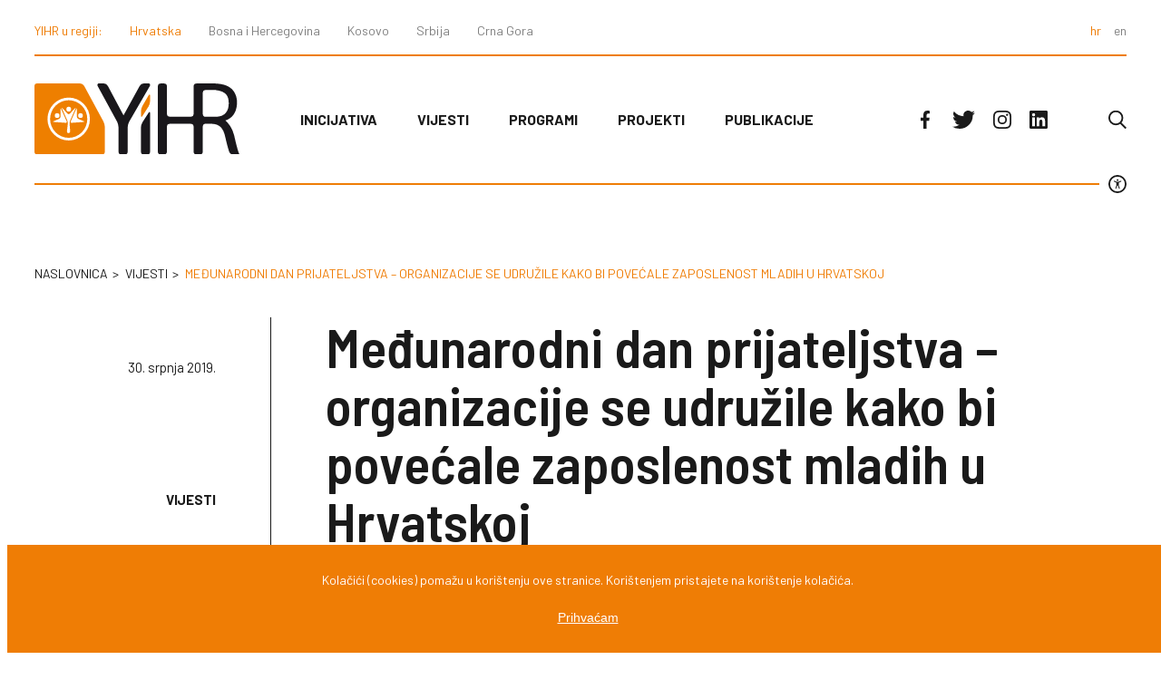

--- FILE ---
content_type: text/html; charset=utf-8
request_url: https://yihr.hr/hr/medunarodni-dan-prijateljstva-organizacije-se-udruzile-kako-bi-povecale-zaposlenost-mladih-u-hrvatskoj
body_size: 38305
content:
<!DOCTYPE html>
<html>
<head>
<meta charset='UTF-8'>
<meta content='width=device-width, initial-scale=1.0, maximum-scale=1.0' name='viewport'>
<title>Međunarodni dan prijateljstva – organizacije se udružile kako bi povećale zaposlenost mladih u Hrvatskoj - Yihr HR</title>
<meta content='Međunarodni dan prijateljstva – organizacije se udružile kako bi povećale zaposlenost mladih u Hrvatskoj' property='og:title'>
<meta content='Inicijativu mladih za ljudska prava osnovali su krajem 2008. godine mladi aktivisti za ljudska prava uz potporu tada regionalne Inicijative mladih za ljudska prava. Od tada, regionalna organizacija je prošla transformaciju iz koje je od nacionalnih ureda/programa stvoreno pet autonomnih organizacija koje su 2010. godine ponovno uspostavile regionalnu mrežu.' name='Description'>
<meta content='mladi, ljudska prava, aktivisti, aktivizam, regionalna organizacija, građanske vrijednosti, vladavina prava, pravda, suživot' name='Keywords'>
<meta content='http://yihr.hr/system/article/image/1067/2.png' property='og:image'>
<meta content='Inicijativu mladih za ljudska prava osnovali su krajem 2008. godine mladi aktivisti za ljudska prava uz potporu tada regionalne Inicijative mladih za ljudska prava. Od tada, regionalna organizacija je prošla transformaciju iz koje je od nacionalnih ureda/programa stvoreno pet autonomnih organizacija koje su 2010. godine ponovno uspostavile regionalnu mrežu.' property='og:description'>
<meta content='https://yihr.hr/hr/medunarodni-dan-prijateljstva-organizacije-se-udruzile-kako-bi-povecale-zaposlenost-mladih-u-hrvatskoj' property='og:url'>
<meta content='Yihr HR' property='og:site_name'>
<meta content='max-image-preview:large' name='robots'>
<meta content='summary_large_image' name='twitter:card'>
<meta content='Međunarodni dan prijateljstva – organizacije se udružile kako bi povećale zaposlenost mladih u Hrvatskoj' name='twitter:title'>
<meta content='Inicijativu mladih za ljudska prava osnovali su krajem 2008. godine mladi aktivisti za ljudska prava uz potporu tada regionalne Inicijative mladih za ljudska prava. Od tada, regionalna organizacija je prošla transformaciju iz koje je od nacionalnih ureda/programa stvoreno pet autonomnih organizacija koje su 2010. godine ponovno uspostavile regionalnu mrežu.' name='twitter:description'>
<meta content='http://yihr.hr/system/article/image/1067/2.png' name='twitter:image'>
<meta content='https://yihr.hr/hr/medunarodni-dan-prijateljstva-organizacije-se-udruzile-kako-bi-povecale-zaposlenost-mladih-u-hrvatskoj' name='twitter:url'>
<link rel="stylesheet" media="all" href="/packs/css/application-96d3492a.css" data-turbolinks-track="reload" />
<script src="/packs/js/application-a975f97a1c79929fd23f.js" data-turbolinks-track="reload"></script>
<meta name="csrf-param" content="authenticity_token" />
<meta name="csrf-token" content="2AD/NiugqHVEEe/r0H1EY7vBeAxsgv64mYVjyRTImmT3eu+bjJ4pGjq6qpGC9zMaet8DGqygAIwGyT9AZr42Lg==" />
<script async='' src='https://www.googletagmanager.com/gtag/js?id=G-YZ012HR1FB'></script>
<script>
  window.dataLayer = window.dataLayer || [];
  function gtag(){dataLayer.push(arguments);}
  gtag('js', new Date());
  gtag('config', 'G-YZ012HR1FB');
</script>
<header class='row'>
<div class='secondary_menu'>
<nav>
<p>YIHR u regiji:</p>
<a class="active" href="/?locale=hr">Hrvatska</a>
<a href="https://yihr.ba/">Bosna i Hercegovina</a>
<a href="https://yihr-ks.org/">Kosovo</a>
<a href="http://www.yihr.rs">Srbija</a>
<a href="http://www.yihr.me">Crna Gora</a>
</nav>
<div class='languages'>
<a rel="alternate" hreflang="hr" class="active" href="/hr/medunarodni-dan-prijateljstva-organizacije-se-udruzile-kako-bi-povecale-zaposlenost-mladih-u-hrvatskoj">hr</a>
<a rel="alternate" hreflang="en" href="/en/medunarodni-dan-prijateljstva-organizacije-se-udruzile-kako-bi-povecale-zaposlenost-mladih-u-hrvatskoj">en</a>
</div>
</div>
<div class='primary_header'>
<a class="logo" href="/?locale=hr"><img class="logo" src="/assets/yihr_logo-e3130c86f8f65bd19496568b9d0f58c789b371ad475faac36f8bdfa0285c6d0b.svg" alt="Yihr logo" /></a>
<nav class='main'>
<a href="/hr/inicijativa/o-nama">Inicijativa</a>
<a href="/hr/vijesti">Vijesti</a>
<a href="/hr/programi">Programi</a>
<a href="/hr/projekti">Projekti</a>
<a href="/hr/publikacije">Publikacije</a>
</nav>
<nav class='social_menu'>
<a class="facebook" href="https://www.facebook.com/YIHRCroatia/">facebook</a>
<a class="twitter" href="https://twitter.com/yihr_croatia">twitter</a>
<a class="instagram" href="https://www.instagram.com/yihr_cro/?hl=en">instagram</a>
<a class="linkedin" href="https://hr.linkedin.com/company/youth-initiative-for-human-rights-croatia?trk=public_profile_topcard-current-company">linkedin</a>
</nav>
<a class="search" href="/hr/pretraga"></a>
<button class='hamburger hamburger--spring' type='button'>
<span class='hamburger-box'>
<span class='hamburger-inner'></span>
</span>
</button>
</div>
<div class='accessibility'>
<button type='button'></button>
</div>
<ul class='access_menu'>
<li class='contrast'>Kontrast</li>
<li class='dyslexia'>Disleksija</li>
<li class='underlined_links'>Podcrtani linkovi</li>
</ul>
</header>
</head>
<body>
<main class="row">
  <div class="header_news">
    <ul class="breadcrumbs">
      <li><a href="/">Naslovnica</a></li>
      <li><a href="/hr/vijesti">vijesti</a></li>
      <li class="active">Međunarodni dan prijateljstva – organizacije se udružile kako bi povećale zaposlenost mladih u Hrvatskoj</li>
    </ul>
    <div class="headline">
      <div class="info">
        <p><time>30. srpnja 2019.</time></p>
        <p class="category">Vijesti</p>
      </div>
      <h1>Međunarodni dan prijateljstva – organizacije se udružile kako bi povećale zaposlenost mladih u Hrvatskoj</h1>
    </div>
  </div>
  <div class="page_body">
    <div class="col_9">
        <figure>
          <img src="/system/article/image/1067/large_2.png" alt="Large 2" />
        </figure>
      <div class="content">
        <div class="hero_text">
          <p></p>
        </div>
        <p><p> <img title="EEA-Norway-grants-header-760x108 (1).jpg" src="[data-uri]" alt="" width="700" height="99"></p>
<p>Šest organizacija iz Hrvatske kroz podršku Fondova Kraljevine Norveške i Europskog gospodarskog prostora  zajedno rade na projektima koji su usmjereni na zapošljavanje mladih u Hrvatskoj i Europi. Informacije o ovim inicijativama, kao i svih 195 projekata iz 26 europskih država koje podržavaju Island, Norveška i Lihtenštajn nalaze se u online časopisu <a href="https://youthemploymentmag.net/">Youth Employment Magazine</a> koji je službeno pokrenut danas, 30. srpnja, na Međunarodni dan prijateljstva.</p>
<p>Uz podršku Fondova Kraljevine Norveške i Europskog gospodarskog prostora za zapošljavanje mladih GTF – Inicijativa za održivi rast provodi projekt RAISE Youth – Rural Action for Innovative and Sustainable Entrepreneurship for Youth koji radi na podršci za zapošljavanje mladih iz ruralnih krajeva.</p>
<p>Udruga za promicanje aktivnog građanstva – ECHO i Razvojna agencija Grada Velika Gorica rade na projektu N-E-S-E-T NEET’s Empowerment for Sustainable Employment in the Tourism Sector kojim stvaraju uvjete za zapošljavanje i poduzetništvo NEET skupine u različitim oblicima turizma.</p>
<p>SDEWES Centar kroz projekt YENESIS Youth Employment Network for Energy Sustainability in Islands želi omogućiti zapošljavanje mladih na otocima kroz stvaranje zelenih radnih mjesta u područjima energetske učinkovitosti, obnovljivih izvora energije, održivog turizma i održive mobilnosti.</p>
<p>Inicijativa mladih za ljudska prava u partnerstvu na projektu Social Innovators pokreće program pripravništva za rad u organizacijama civilnog društva i potiče zapošljavanje NEET skupine, posebno mladih koji su završili humanističke i društvene studije.</p>
<p>Cluster za eko-društvene inovacije i razvoj CEDRA Split jedan je od partnera na projektu Active Youth Entrepreneurship Network (AYEN), čiji je cilj stvoriti transnacionalnu poduzetničku mrežu koja omogućava mladima iz NEET skupine da prepoznaju koje su to potrebe i prilike unutar njihovih zajednica koje mogu pretvoriti u nove poduzetničke ideje i poslove.</p>
<p><strong>Goruće pitanje za Europu</strong><br><strong> </strong><br>Prema podacima Eurostata u zemljama EU u 2018. godini gotovo 15 milijuna mladih između 20 i 34 godine nije bilo zaposleno, nije se obrazovalo niti se usavršavalo (NEET engl. Not in Employment, Education or Training). Najveće stope nezaposlenosti mladih su zabilježene u Italiji i Grčkoj gdje je više od četvrtine mladih izvan tržišta rada.<br>S ciljem promoviranja održivog i kvalitetnog zaposlenja u Europi u 2017. godini Island, Lihtenštajn i Norveška pokrenuli su <a href="https://eeagrants.org/News/2017/60-million-to-combat-youth-unemployment-in-Europe">Fond za zapošljavanje mladih ukupne vrijednosti 60 milijuna eura</a> koji djeluje u sklopu Fondova Kraljevine Norveške i Europskog gospodarskog prostora. Kroz Fond je financirano 26 projekata koji provode inicijative kojima je cilj pomoći 25 000 mladih da pronađu ili stvore svoj posao.</p>
<p>„Ranjivi mladi ljudi često izlaze iz formalnog sustava obrazovanja i osposobljavanja, kao i uobičajenog tržišta rada te postoji velika potreba za inovativnim rješenjima, prijenosom dobre prakse i studijama utjecaja koje pokazuju koje intervencije djeluju, a koje ne. Ovih 26 projekata će razviti, pilotirati ili usvojiti gotovo 100 novih pristupa, metoda  i praksi, naglašavajući inovativnost Fonda za zapošljavanje mladih”, izjavila je gospođa Grethe Haugøy, Viša službenica za Regionalne fondove i Globalni fond za socijalni dijalog i dostojanstveni rad u Uredu za financijski mehanizam, Tajništvu Fondova Kraljevine Norveške i Europskog gospodarskog prostora.</p>
<p><strong>Lokalne aktivnosti, globalne informacije</strong></p>
<p>S obzirom na veliki broj organizacija i projekata koje podržava Fond za zapošljavanje mladih, pokrenuta je nova komunikacijska platforma – online časopis Youth Employment Magazine. Časopis je pokrenut na Međunarodni dan prijateljstva UN-a jer konzorciji koji provode projekte razvijaju kvalitetne odnose, dijele najbolje prakse i razmjenjuju iskustva.<br>Youth Employment Magazine (<a href="https://youthemploymentmag.net/">https://youthemploymentmag.net/</a>) služi kao resursni centar za sve projekte koji se provode zahvaljujući Fondu za zapošljavanje mladih. Urednički tim čine stručnjaci koji sudjeluju u provedbi projekata i izvještavaju o postignutim rezultatima. Platformu je pokrenuo Operator fonda, konzorcij kojeg čine JPC Italy i Ecorys Poljska.<br>Novostvoreni magazin će na dinamičan i multimedijalan način pružati informacije o projektima i njihovim rezultatima te će omogućiti publici da prati sve događaje koji se organiziraju u sklopu projekata diljem Europe i država donatora.</p>
<p>“Online magazin će služiti kao platforma koja inspirira, povezuje I podiže svijest među mladima u Europi i postati će online hub za sve sudionike uključene u Fond.” izjavila je Raquel Torres Prol, Službenica za komunikacije Fonda za zapošljavanje mladih pri Uredu financijskog mehanizma, Tajništva Fondova Kraljevine Norveške i Europskog gospodarskog prostora.</p>
<p><strong>O Fondu za zapošljavanje mladih </strong><br>• 60.6 milijuna eura financiranja<br>• 3 države donatorice – Island, Lihtenštajn i Norveška<br>• Podupire 26 transnacionalna projekta koji promiču kvalitetno zapošljavanje mladih<br>• Cilj je ostvariti dugotrajno zapošljavanje mladih između 25 i 29 godina, komplementarno postojećem financiranju iz EU<br>• Više informacija: <a href="http://eeagrants.org/fundforyouthemployment">http://eeagrants.org/fundforyouthemployment</a></p>
<p><img title="SI-memorandum-novi-pravi-ENG-alpha-760x175 (1).jpeg" src="[data-uri]" alt="" width="700" height="161"></p></p>
        
      </div>
    </div>
    <aside class="col_3">
      <div class="share">
  <a target="_blank" href="https://www.facebook.com/sharer/sharer.php?u=https://yihr.hr/hr/medunarodni-dan-prijateljstva-organizacije-se-udruzile-kako-bi-povecale-zaposlenost-mladih-u-hrvatskoj">PODIJELI</a>
</div>

      <div class="orange">
  <a href="/hr/doniraj">
    <p>Tvoja podrška nam pomaže u našem radu i aktivnostima.</p>
    <p>Podrži nas donacijom.</p>
</a></div>
<div class="black">
  <a href="https://yihr.us4.list-manage.com/subscribe?u=b82e803d5fc3ce39b40124e4b&amp;id=db555f4408">
    <p>Budi u toku.</p>
    <p>Primaj obavijesti.</p>
</a></div>

    </aside>
  </div>
</main>

</body>
<footer class='row'>
<div class='container'>
<div class='left'>
<a href="/?locale=hr"><img class="logo_footer" src="/assets/yihr_logo_mono-1c128f320d517d14ddc2ec034b354f7da82068b013eb115f18ae96039c449243.svg" alt="Yihr logo mono" /></a>
<div class='adress'>
<p>
Garićgradska ulica 7a, 10 000 Zagreb
<br>
IBAN: HR5224840081104987911
<br>
OIB: 97214913772
<br>
<a href="mailto:croatia@yihr.org">croatia@yihr.org</a>
</br>
</p>
</div>
</div>
<div class='right'>
<a href="/?locale=hr"><img src="/assets/zaklada-a6c2b0bd9f60ea83249bcfc8830ae30f7b266d257008bc2935aea613a556e8af.svg" alt="Zaklada" /></a>
</div>
<div class='secondary_menu'>
<nav>
<p>YIHR u regiji:</p>
<a class="active" href="/?locale=hr">Hrvatska</a>
<a href="https://yihr.ba/">Bosna i Hercegovina</a>
<a href="https://yihr-ks.org/">Kosovo</a>
<a href="http://www.yihr.rs">Srbija</a>
<a href="http://www.yihr.me">Crna Gora</a>
</nav>
</div>
<div class='copy_right'>
<p>© 2022 INICIJATIVA MLADIH ZA LJUDSKA PRAVA, ZAGREB, HRVATSKA</p>
<p>
Design & development:
<a href="http://slobodnadomena.hr/">Zadruga Slobodna domena</a>
</p>
</div>
</div>
</footer>
<div class='cookies'>
<div class='cookies-content-holder'>
<p>
Kolačići (cookies) pomažu u korištenju ove stranice. Korištenjem pristajete na korištenje kolačića.
</p>
<p>
<button>Prihvaćam</button>
</p>
</div>
</div>
</html>


--- FILE ---
content_type: text/css
request_url: https://yihr.hr/packs/css/application-96d3492a.css
body_size: 7510
content:
@import url(https://fonts.googleapis.com/css2?family=Barlow+Condensed:ital,wght@0,400;0,500;0,700;0,800;0,900;1,400;1,500&family=Barlow+Semi+Condensed:ital,wght@0,400;0,500;0,600;0,700;0,800;0,900;1,400;1,500&family=Barlow:ital,wght@0,400;0,500;0,700;0,900;1,400&display=swap);.accessibility{margin:0 30px 80px;display:flex;justify-content:flex-end;align-items:center;position:relative}.accessibility:before{content:"";display:block;width:calc(100% - 30px);background-color:#ef7d05;height:2px}.accessibility button{cursor:pointer;margin-left:10px;border:none;background-image:url(/packs/media/images/accessibility-5853f829.svg);width:20px;height:20px;background-repeat:no-repeat;background-position:50%;background-size:100%;display:block;background-color:inherit}.accessibility.active button,.accessibility button:hover{filter:invert(45%) sepia(92%) saturate(1888%) hue-rotate(10deg) brightness(104%) contrast(101%)}ul.access_menu{position:absolute;list-style:none;z-index:10;right:30px;display:none;flex-direction:column;justify-content:center;top:calc(100% + 5px);border:2px solid #ef7d05;background-color:#fff;width:279px;padding:30px 30px 10px}ul.access_menu li{display:flex;cursor:pointer;align-items:center;margin-bottom:20px;font-size:20px;font-family:Barlow Semi Condensed,sans-serif;font-weight:500;line-height:1.2}ul.access_menu li:before{margin-right:12px;content:"";background-image:url(/packs/media/images/toggle_off-163b9871.svg);width:30px;height:15px;background-size:100%;background-repeat:no-repeat;display:block}body.accessibility_menu ul.access_menu{display:flex}body.contrast_active{background-color:#1a1a1a}body.contrast_active a,body.contrast_active figcaption,body.contrast_active footer .adress a,body.contrast_active footer p,body.contrast_active h1,body.contrast_active h2,body.contrast_active h3,body.contrast_active h4,body.contrast_active h5,body.contrast_active h6,body.contrast_active li,body.contrast_active P{color:#fff}body.contrast_active ul.access_menu{border:none}body.contrast_active ul.access_menu li{color:#000!important}body.contrast_active ul.access_menu li.contrast:before{background-image:url(/packs/media/images/toggle_on-80dac03b.svg)}body.contrast_active .accessibility button,body.contrast_active nav.social_menu a{filter:invert(100%) sepia(100%) saturate(0) hue-rotate(44deg) brightness(101%) contrast(102%)}body.contrast_active .accessibility button:hover,body.contrast_active nav.social_menu a:hover{filter:invert(45%) sepia(92%) saturate(1888%) hue-rotate(10deg) brightness(104%) contrast(101%)}body.contrast_active header a.search:after{filter:invert(100%) sepia(100%) saturate(0) hue-rotate(44deg) brightness(101%) contrast(102%)}body.contrast_active header a.search:hover:after{filter:invert(45%) sepia(92%) saturate(1888%) hue-rotate(10deg) brightness(104%) contrast(101%)}body.contrast_active .hamburger-inner,body.contrast_active .hamburger-inner:after,body.contrast_active .hamburger-inner:before,body.contrast_active .tabs li:after{background-color:#fff}body.contrast_active .hamburger{background-color:#1a1a1a}body.contrast_active .pagination a.navigator{color:#fff;border-color:#fff}body.contrast_active footer .container{border-color:#fff}body.contrast_active aside .black{background-color:#e6e6e6}body.contrast_active aside .black a:after{background-image:url(/packs/media/images/arrow-997ceb33.svg)}body.contrast_active aside .black p{color:#1a1a1a}body.contrast_active .header_news .headline .info,body.contrast_active .header_news .headline h1{border-color:#fff}body.contrast_active .header_news .headline .info p,body.contrast_active .header_news .headline .info p.category,body.contrast_active .header_news .headline h1 p,body.contrast_active .header_news .headline h1 p.category{color:grey}body.contrast_active aside .share{border-color:#fff}body.contrast_active aside .share a:after{filter:invert(100%) sepia(100%) saturate(0) hue-rotate(44deg) brightness(101%) contrast(102%)}body.contrast_active aside .share a:hover:after{filter:invert(45%) sepia(92%) saturate(1888%) hue-rotate(10deg) brightness(104%) contrast(101%)}body.contrast_active footer .container,body.contrast_active footer .container .secondary_menu{border-color:grey}body.contrast_active footer .container .copy_right a,body.contrast_active footer .container .copy_right p{color:grey}body.contrast_active footer .container .copy_right a:hover{color:#ef7d05}body.contrast_active .apply input[type=submit],body.contrast_active .search_box input[type=submit]{background-color:#ef7d05}body.contrast_active .apply input[type=submit]:hover,body.contrast_active .search_box input[type=submit]:hover{color:#1a1a1a}body.contrast_active .search_box input[type=submit]:hover{background-image:url(/packs/media/images/search-0ba494c7.svg)}body.contrast_active .dow_document a,body.contrast_active .plus_button,body.contrast_active .publication a{filter:invert(100%) sepia(100%) saturate(0) hue-rotate(44deg) brightness(101%) contrast(102%)}body.contrast_active .dow_document a:hover,body.contrast_active .plus_button:hover,body.contrast_active .publication a:hover{filter:invert(45%) sepia(92%) saturate(1888%) hue-rotate(10deg) brightness(104%) contrast(101%)}body.contrast_active .program:hover .wrapper_container_div:after{background-color:#e6e6e6}body.contrast_active .program .wrapper_container_div:after{background-image:url(/packs/media/images/arrow-997ceb33.svg)}body.contrast_active .secondary_menu nav p,body.contrast_active footer .container a.active,body.contrast_active h2.orange{color:#ef7d05}body.contrast_active .dow_document p:before{background-color:#fff}body.contrast_active .info p,body.contrast_active .info time{color:grey}body.contrast_active .more:after{background-image:url(/packs/media/images/arrow_white-ab3663a6.svg)}body.contrast_active article.yellow a,body.contrast_active article.yellow h2{color:#1a1a1a}body.contrast_active article.yellow a:hover{color:#ef7d05}body.contrast_active p span{color:#fff}body.contrast_active .header_program .headline,body.contrast_active .raster{background-image:url(/packs/media/images/stripe_pattern_grey-813e24c7.svg)}body.navigation_open.contrast_active .secondary_menu div.languages,body.navigation_open.contrast_active nav.main,body.navigation_open.contrast_active nav.main:before{background-color:#1a1a1a}body.navigation_open.contrast_active .hamburger.is-active .hamburger-inner,body.navigation_open.contrast_active .hamburger.is-active .hamburger-inner:after,body.navigation_open.contrast_active .hamburger.is-active .hamburger-inner:before{background-color:#fff}body.navigation_open.contrast_active .primary_header a .logo,body.navigation_open.contrast_active nav.social_menu{background-color:#1a1a1a}body.dyslexia_active *,body.dyslexia_active a,body.dyslexia_active blockquote,body.dyslexia_active figcaption,body.dyslexia_active h1,body.dyslexia_active h2,body.dyslexia_active h4,body.dyslexia_active h5,body.dyslexia_active h6,body.dyslexia_active input,body.dyslexia_active li,body.dyslexia_active P{font-family:arial!important}body.dyslexia_active ul.access_menu li.dyslexia:before,body.underlined_links_active ul.access_menu li.underlined_links:before{background-image:url(/packs/media/images/toggle_on-80dac03b.svg)}body.underlined_links_active a{text-decoration:underline!important}body.underlined_links_active img{text-decoration:underline}header a{text-decoration:none}header a.active,header a:hover{color:#ef7d05!important}.secondary_menu{margin:0 30px;display:flex;justify-content:space-between;border-bottom:2px solid #ef7d05;padding:17px 0}.secondary_menu .languages a{margin-left:10px}.secondary_menu a{font-size:14px;color:grey}.secondary_menu nav{display:flex}.secondary_menu nav a{margin:0 30px 0 0}.secondary_menu nav p{margin:0 30px 0 0;color:#ef7d05;font-size:14px}.primary_header{padding:30px 0 20px;margin:0 30px;display:flex;align-items:center}.primary_header nav.main{margin:0 auto}.primary_header nav.main a{margin:0 30px;font-weight:700;text-transform:uppercase}nav.social_menu{margin-right:0;margin-left:auto;display:flex;overflow:hidden;text-indent:-9999px}nav.social_menu a{text-decoration:none;margin:0 20px 0 0;width:20px;height:20px;background-repeat:no-repeat;background-position:50%;display:block}nav.social_menu a:hover{filter:invert(45%) sepia(92%) saturate(1888%) hue-rotate(10deg) brightness(104%) contrast(101%)}nav.social_menu a.facebook{background-image:url(/packs/media/images/facebook-f-45673624.svg)}nav.social_menu a.instagram{background-image:url(/packs/media/images/instagram-447b2666.svg)}nav.social_menu a.linkedin{background-image:url(/packs/media/images/linkedin-bb605826.svg)}nav.social_menu a.twitter{background-image:url(/packs/media/images/twitter-fdf27e52.svg);width:25px}a.search.active{filter:invert(45%) sepia(92%) saturate(1888%) hue-rotate(10deg) brightness(104%) contrast(101%)}header a.search{margin-right:0;margin-left:auto}header a.search:after{cursor:pointer;content:"";display:block;background-image:url(/packs/media/images/search-0ba494c7.svg);width:20px;height:20px;background-repeat:no-repeat;background-position:50%;background-size:100%}header a.search:hover:after{filter:invert(45%) sepia(92%) saturate(1888%) hue-rotate(10deg) brightness(104%) contrast(101%)}footer .container{align-items:unset;margin:150px 30px 0;border-top:1px solid #e6e6e6;padding-top:40px}footer .container a{color:grey;text-decoration:none}footer .container a.active,footer .container a:hover{color:#ef7d05}footer .container .secondary_menu{flex-basis:100%;border-color:#e6e6e6;margin:60px 0 0}footer .container .left{display:flex;flex-basis:calc(66.66667% - 60px);margin-right:30px}footer .container .right{flex-basis:calc(33.33333% - 60px);margin-left:30px;display:flex;flex-flow:row wrap}footer .container .right a{display:block;margin:0 60px 80px 0}footer .container .right a img{display:block;width:100%}footer p{line-height:1.6;margin:18px 0 40px;font-size:15px;color:grey}footer .adress{margin:-22px 0 0 40px}footer .adress p{color:grey;font-weight:400;font-family:Barlow,sans-serif}footer .adress a{color:grey;font-size:15px}footer .adress a:hover{color:#ef7d05}.copy_right{flex-basis:100%;display:flex;justify-content:space-between}.cookies{position:fixed;bottom:0;width:100%;background-color:#ef7d05;text-align:center;color:#fff;z-index:1000}.cookies .cookies-content-holder{width:100%;margin:30px auto}.cookies p{font-size:14px;color:#fff}.cookies a{color:#fff;text-decoration:underline}.cookies a:hover{color:#fff;text-decoration:none}.cookies button{background:none;border:none;text-decoration:underline;color:#fff;margin-top:10px;cursor:pointer;font-size:14px}.cookies button:hover{color:#fff;text-decoration:none}@media only screen and (max-width:1150px){.cookies .cookies-content-holder{width:85%}}@media only screen and (max-width:780px){.cookies a{display:block}}@media only screen and (max-width:380px){.cookies a{display:inline}}.col_1{flex-basis:calc(8.33333% - 60px)}.col_1,.col_2{margin-left:30px;margin-right:30px}.col_2{flex-basis:calc(16.66667% - 60px)}.col_3{flex-basis:calc(25% - 60px)}.col_3,.col_4{margin-left:30px;margin-right:30px}.col_4{flex-basis:calc(33.33333% - 60px)}.col_5{flex-basis:calc(41.66667% - 60px)}.col_5,.col_6{margin-left:30px;margin-right:30px}.col_6{flex-basis:calc(50% - 60px)}.col_7{flex-basis:calc(58.33333% - 60px)}.col_7,.col_8{margin-left:30px;margin-right:30px}.col_8{flex-basis:calc(66.66667% - 60px)}.col_9{flex-basis:calc(75% - 60px)}.col_9,.col_10{margin-left:30px;margin-right:30px}.col_10{flex-basis:calc(83.33333% - 60px)}.col_11{flex-basis:calc(91.66667% - 60px)}.col_11,.col_12{margin-left:30px;margin-right:30px}.col_12{flex-basis:calc(100% - 60px)}header{width:100%}.row{max-width:1356px;margin:0 auto;position:relative}.hamburger{width:35px;margin-left:30px;height:50px;display:inline-block;cursor:pointer;transition-property:opacity,filter;transition-duration:.15s;transition-timing-function:linear;font:inherit;color:inherit;text-transform:none;background-color:#fff;border:0;overflow:visible}.hamburger:hover{opacity:1}.hamburger.is-active .hamburger-inner,.hamburger.is-active .hamburger-inner:after,.hamburger.is-active .hamburger-inner:before{background-color:#1a1a1a}.hamburger-box{width:25px;height:18px;display:inline-block;position:relative}.hamburger-inner{display:block;top:50%;margin-top:-2px}.hamburger-inner,.hamburger-inner:after,.hamburger-inner:before{width:30px;height:3px;background-color:#1a1a1a;border-radius:4px;position:absolute;transition-property:transform;transition-duration:.15s;transition-timing-function:ease}.hamburger-inner:after,.hamburger-inner:before{content:"";display:block}.hamburger-inner:before{top:-10px}.hamburger-inner:after{bottom:-10px}.hamburger--spring .hamburger-inner{top:2px;transition:background-color 0s linear .13s}.hamburger--spring .hamburger-inner:before{top:9px;transition:top .1s cubic-bezier(.33333,.66667,.66667,1) .2s,transform .13s cubic-bezier(.55,.055,.675,.19)}.hamburger--spring .hamburger-inner:after{top:18px;transition:top .2s cubic-bezier(.33333,.66667,.66667,1) .2s,transform .13s cubic-bezier(.55,.055,.675,.19)}.hamburger--spring.is-active .hamburger-inner{transition-delay:.22s;background-color:transparent!important}.hamburger--spring.is-active .hamburger-inner:before{top:0;transition:top .1s cubic-bezier(.33333,0,.66667,.33333) .15s,transform .13s cubic-bezier(.215,.61,.355,1) .22s;transform:translate3d(0,10px,0) rotate(45deg)}.hamburger--spring.is-active .hamburger-inner:after{top:0;transition:top .2s cubic-bezier(.33333,0,.66667,.33333),transform .13s cubic-bezier(.215,.61,.355,1) .22s;transform:translate3d(0,10px,0) rotate(-45deg)}.navigation_open{overflow:hidden;z-index:-1}.container{display:flex;flex-flow:row wrap;align-items:flex-start}.homepage.container{flex-flow:nowrap}.hero{display:flex;align-items:flex-start}.hero .max{margin-right:30px;flex-basis:calc(58.33333% - 30px)}.hero .min{margin-left:30px;flex-basis:calc(41.66667% - 30px)}article.news img{height:205px;-o-object-fit:cover;object-fit:cover}article{display:block;width:100%;margin-bottom:60px}article p{font-size:20px;font-family:Barlow Semi Condensed,sans-serif;font-weight:500}article img{width:100%;height:auto;display:block;margin-bottom:20px}article img:hover{filter:brightness(110%)}article a{font-family:Barlow Semi Condensed,sans-serif;font-weight:600;display:block;color:#1a1a1a;font-size:30px;text-decoration:none;margin:0 0 20px}article a:hover{color:#ef7d05}article a.title{font-size:50px;margin:0 0 28px;line-height:1.08}.info{border-top:1px solid #ef7d05;padding:16px 0;margin:30px 0;display:flex;justify-content:space-between}.info p,.info time{font-weight:400;margin:0;font-size:15px}.info p.category{font-weight:600;color:inherit;text-transform:uppercase}aside{flex-shrink:0}aside>div{width:100%;margin-bottom:30px}aside>div a{display:block}aside>div img{width:100%;display:block}aside>div a img:hover{filter:brightness(110%)}aside .orange{background-color:#ef7d05}aside .orange:hover{filter:brightness(110%)}aside .orange p{color:#fff;font-size:30px;font-family:Barlow Semi Condensed,sans-serif;font-weight:800}aside .orange p:first-child{margin:0 0 30px}aside .orange a{padding:35px 25px;text-decoration:none;text-transform:uppercase;position:relative}aside .orange a:after{right:25px;bottom:22px;position:absolute;cursor:pointer;content:"";display:inline-block;background-image:url(/packs/media/images/arrow_white-ab3663a6.svg);width:40px;height:15px;background-repeat:no-repeat;background-position:50%;background-size:100%}aside .black{background-color:#1a1a1a}aside .black:hover{filter:brightness(110%)}aside .black p{color:#fff;font-size:30px;font-family:Barlow Semi Condensed,sans-serif;font-weight:800}aside .black p:first-child{margin:0 0 30px}aside .black a{padding:35px 25px;text-decoration:none;text-transform:uppercase;position:relative}aside .black a:after{right:25px;bottom:22px;position:absolute;cursor:pointer;content:"";display:inline-block;background-image:url(/packs/media/images/arrow_white-ab3663a6.svg);width:40px;height:15px;background-repeat:no-repeat;background-position:50%;background-size:100%}section h2{line-height:.9;font-size:60px;margin-top:70px;margin-bottom:80px;font-weight:600}.raster{margin:70px 0;padding:10px 0 20px;width:100%;background-image:url(/packs/media/images/stripe_pattern-2ad6180a.svg)}.program{position:relative;margin-bottom:60px}.program .wrapper_container_div:before{content:"";display:block;background-color:#166680;opacity:.3;position:absolute;top:0;left:0;right:0;bottom:0;z-index:1}.program .wrapper_container_div:after{z-index:1;cursor:pointer;position:absolute;right:0;bottom:0;content:"";width:150px;height:100px;background-color:#ef7d05;background-image:url(/packs/media/images/arrow_white-ab3663a6.svg);background-repeat:no-repeat;background-position:50%;background-size:40px 15px}.program .wrapper_container_div:hover:after{background-color:#1a1a1a}.program a{z-index:10000!important;display:block}.program h3{line-height:.9;font-weight:600;z-index:1;margin:0;position:absolute;top:30px;left:30px;max-width:460px;color:#fff;font-size:58px}.program img{display:block;position:relative;z-index:0;top:0;right:0;left:0;width:100%}.projects a{font-size:30px;color:#1a1a1a;display:block;text-decoration:none;font-family:Barlow Semi Condensed,sans-serif;padding-top:25px;border-top:1px solid #ef7d05;font-weight:600}.projects a:hover{color:#ef7d05}article.yellow{overflow-x:hidden;background-color:#ffea7a;position:relative;z-index:0;padding-bottom:40px}article.yellow h2{line-height:1.16;font-weight:800;z-index:100;font-size:45px;margin:0;padding:50px 30px;text-transform:uppercase;display:block}article.yellow a{font-size:18px;font-weight:700;font-family:Barlow Condensed,sans-serif;display:block;margin:60px 30px 0;display:flex;align-items:center}article.yellow a:after{margin-left:20px;cursor:pointer;content:"";display:inline-block;background-image:url(/packs/media/images/arrow-997ceb33.svg);width:40px;height:15px;background-repeat:no-repeat;background-position:50%;background-size:100%}article.yellow a:hover:after{filter:invert(45%) sepia(92%) saturate(1888%) hue-rotate(10deg) brightness(104%) contrast(101%)}article.yellow:before{top:105px;left:-35px;z-index:-1;position:absolute;content:"";background-image:url(/packs/media/images/yihr_poster-f451ea2c.svg);background-size:100%;background-repeat:no-repeat;display:block;transform:rotate(7deg);height:306px;width:calc(100% + 60px)}*{box-sizing:border-box;color:#1a1a1a}a,p{font-family:Barlow,sans-serif}p{font-size:20px}p span{font-weight:700}h1,h2,h3,h4,h5,h6{font-family:Barlow Semi Condensed,sans-serif}h2.orange{color:#ef7d05;text-transform:uppercase;font-size:30px}h1{font-size:60px;font-weight:600;margin:60px 0}hr{flex-basis:100%;margin:0 30px 60px;border:none;height:1px;background-color:#e6e6e6}h3{font-size:30px;margin-top:0;font-weight:600;margin-bottom:60px;text-transform:uppercase}ul.breadcrumbs.col_12{margin:0 30px}ul.breadcrumbs{display:flex;flex-flow:row wrap;list-style:none;margin:0;padding:0}ul.breadcrumbs li.active{color:#ef7d05}ul.breadcrumbs li{align-items:baseline;display:flex;margin:0 7px 0 0;font-size:14px;text-transform:uppercase;font-family:Barlow,sans-serif}ul.breadcrumbs li:before{display:none}ul.breadcrumbs li a{font-size:14px;border-bottom:none!important;display:block;text-decoration:none;text-transform:uppercase;font-family:Barlow,sans-serif;margin:0 25px 0 0}ul.breadcrumbs li a:hover{color:#ef7d05}ul.breadcrumbs li:after{font-size:14px;margin-left:-20px;content:">";display:block}ul.breadcrumbs li a.active{color:#ef7d05}ul.breadcrumbs li:last-child:after{display:none}.header_news{margin:0 30px 0 196px}.header_news .headline{display:flex;margin:40px 0 60px}.header_news .headline h1{padding-left:60px;margin:0;line-height:1.07;border-left:1px solid #1a1a1a}.header_news .headline .info{min-width:200px;margin-right:60px;flex-direction:column;align-items:flex-end;border-top:none}.header_news .headline .info p.category{margin-top:20px}.page_body{display:flex;justify-content:flex-end}.page_body a{color:#1a1a1a;text-decoration:underline;-webkit-text-decoration-color:#ef7d05;text-decoration-color:#ef7d05}.page_body a:hover{color:#ef7d05}.page_body .content{margin-left:53px}.page_body .content figure{margin:60px 0}.page_body figure{margin:0 0 60px}.page_body figure img{display:block;width:100%;margin:0}.page_body figure figcaption{max-width:678px;font-family:Barlow,sans-serif;font-size:14px;margin-top:16px}.page_body .col_9{margin:0 auto 0 143px;max-width:731px}.content p{font-size:20px;margin:30px 0;line-height:1.5}.content ol,.content ul{padding-left:20px}.content ol li,.content ul li{padding-left:15px;margin:30px 0;font-size:20px;font-family:Barlow,sans-serif;line-height:1.5}.content ol li span,.content ul li span{display:block;width:100%;font-weight:600}.content ol li::marker,.content ul li::marker{font-weight:600}.content h2{font-size:30px;margin:60px 0 30px}.hero_text{margin:30px 0}.hero_text:after{content:"";display:block;background-image:url(/packs/media/images/stripe_pattern-2ad6180a.svg);width:100%;height:20px}.hero_text p{font-size:24px;font-family:Barlow Semi Condensed,sans-serif;font-weight:500}blockquote{margin:60px 0;border-top:1px solid #ef7d05;border-bottom:1px solid #ef7d05;padding:30px 0}blockquote p{font-size:30px!important;font-weight:500;line-height:1.2!important;color:#ef7d05;display:block;margin:0!important;font-family:Barlow Semi Condensed,sans-serif}aside .share{height:200px;border-left:1px solid #1a1a1a;display:block;padding-top:120px;padding-left:30px;margin-bottom:120px}aside .share a{font-size:18px;font-weight:700;text-decoration:none;font-family:Barlow Condensed,sans-serif;text-transform:uppercase;display:flex;align-items:center}aside .share a:hover{color:#ef7d05}aside .share a:hover:after{filter:invert(45%) sepia(92%) saturate(1888%) hue-rotate(10deg) brightness(104%) contrast(101%)}aside .share a:after{margin-left:20px;background-image:url(/packs/media/images/facebook-f-45673624.svg);content:"";display:inline-block;background-repeat:no-repeat;width:20px;height:20px}.gallery{display:flex;margin:0 -30px;flex-flow:row wrap}.gallery a{width:calc(25% - 60px);margin:30px}.gallery img{width:100%;display:block;height:125px;-o-object-fit:cover;object-fit:cover}.header{margin-left:196px}.header h1{max-width:678px}.header p{max-width:490px;color:#333;letter-spacing:.2px;margin-bottom:40px}.header p a{-webkit-text-decoration-color:#ef7d05;text-decoration-color:#ef7d05}.header p a:hover{color:#ef7d05}.header_program .breadcrumbs{margin-left:196px}.header_program .headline{margin:30px 30px 20px 143px;max-width:731px;background-image:url(/packs/media/images/stripe_pattern-2ad6180a.svg);width:100%;padding:30px 0}.header_program h1{line-height:1;margin:0 53px}.project{display:flex;flex-direction:column;margin-bottom:55px}.project span{width:100%;color:#ef7d05;font-size:15px;font-weight:600;line-height:1.6;font-family:Barlow,sans-serif;margin:0;padding-bottom:10px;border-bottom:1px solid #ef7d05}.project a{font-size:30px;font-weight:600;font-family:Barlow Semi Condensed,sans-serif;text-decoration:none;line-height:1.2;margin-top:25px}.project a:hover{color:#ef7d05}.team_member{position:relative;display:flex;margin:0 0 80px;flex-flow:row wrap;align-items:flex-end}.team_member img{display:block;width:168px;height:168px;-o-object-fit:cover;object-fit:cover}.team_member p{flex:1 1;margin:0 20px 0 40px;border-bottom:1px solid #ef7d05;padding-bottom:50px}.team_member p span{font-weight:600;width:100%;display:block}p.panel{display:none;width:100%;flex-basis:100%;max-width:100%;margin:40px 0 0;padding:0;border-bottom:none}.plus_button{margin-bottom:-20px;cursor:pointer;display:block;background-image:url(/packs/media/images/plus_button-8859d8ea.svg);width:40px;height:40px;background-size:100%;background-repeat:no-repeat}.plus_button.active{background-image:url(/packs/media/images/minus_button-c21f0fd0.svg)}.plus_button.active:hover{filter:invert(45%) sepia(92%) saturate(1888%) hue-rotate(10deg) brightness(104%) contrast(101%)}.initiative{margin-bottom:100px}.initiative:before{content:"";display:block;background-image:url(/packs/media/images/stripe_pattern-2ad6180a.svg);width:100%;height:20px}.initiative a{font-weight:600;line-height:1.2;text-decoration:none;font-size:30px;margin:30px 0;padding-bottom:30px;font-family:Barlow Semi Condensed,sans-serif;border-bottom:1px solid #e6e6e6}.initiative a:hover{color:#ef7d05;border-bottom-color:#ef7d05}.initiative a.active{color:#ef7d05}.dow_document{display:flex;align-items:flex-end;margin:40px 0}.dow_document p{position:relative;display:flex;align-items:center;border-bottom:1px solid #ef7d05;width:100%;margin:0 20px 0 35px;padding-bottom:40px}.dow_document p:before{position:absolute;left:-35px;content:"";background-color:#1a1a1a;width:9px;height:15px;display:block}.dow_document a{background-image:url(/packs/media/images/download_button-4e69ffc8.svg);background-repeat:no-repeat;background-size:100%;width:40px;height:40px;display:block;margin-bottom:-20px}.dow_document a:hover{filter:invert(45%) sepia(92%) saturate(1888%) hue-rotate(10deg) brightness(104%) contrast(101%)}.block{display:flex;justify-content:space-between}.block .col_3{flex-shrink:0}.block .col_3:after{width:244px;content:"";display:block;height:100%}.apply{margin:80px 0}.apply form{display:flex}.apply input{width:100%;padding:20px;border:none;height:60px;background-color:#f7f7f7}.apply input::-moz-placeholder{color:grey;font-size:20px;font-family:Barlow,sans-serif}.apply input:-ms-input-placeholder{color:grey;font-size:20px;font-family:Barlow,sans-serif}.apply input::placeholder{color:grey;font-size:20px;font-family:Barlow,sans-serif}.apply input:focus-visible{outline:none}.apply input[type=submit]{width:130px;cursor:pointer;background-color:#1a1a1a;color:#fff;font-weight:700;font-family:Barlow Condensed,sans-serif;text-transform:uppercase}.apply input[type=submit]::-moz-placeholder{font-weight:700;color:#fff;font-size:18px}.apply input[type=submit]:-ms-input-placeholder{font-weight:700;color:#fff;font-size:18px}.apply input[type=submit]::placeholder{font-weight:700;color:#fff;font-size:18px}.apply input[type=submit]:hover{background-color:#ef7d05}.tab-content{flex-basis:100%}.tab-content>div{display:flex;flex-flow:row wrap;justify-content:flex-start}div[data-tab-content]{display:none}.active[data-tab-content],.tabs{display:flex}.tabs{padding-left:0;list-style-type:none;flex-flow:row wrap;margin:0 30px 30px}.tabs,.tabs li{align-items:center}.tabs li{cursor:pointer;font-family:Barlow Semi Condensed,sans-serif;font-size:15px;text-transform:uppercase;line-height:1.6;font-weight:600;display:block;position:relative;margin:0 44px 0 0}.tabs li,.tabs li a{text-decoration:none}.tabs li a:hover{color:#ef7d05}.tabs li:after{cursor:auto;right:-22px;top:30%;position:absolute;width:8px;height:8px;content:"";display:block;background-color:#1a1a1a;border-radius:50%}.tabs li:last-child:after{display:none}.tabs li.active a{color:#ef7d05}.publication{display:flex;margin-bottom:120px;align-items:flex-start}.publication .headline{margin-left:60px}.publication h2{max-width:286px;font-size:30px;margin:0 0 20px}.publication img{width:100%;max-width:226px;height:auto}.publication a{background-image:url(/packs/media/images/download_button-4e69ffc8.svg);background-repeat:no-repeat;background-size:100%;width:40px;height:40px;display:block}.publication a:hover{filter:invert(45%) sepia(92%) saturate(1888%) hue-rotate(10deg) brightness(104%) contrast(101%)}.barcode{margin:60px 0}.membership{margin:80px 0}.membership img{display:block;margin-bottom:30px}.membership img:hover{filter:brightness(110%)}.membership a{width:-webkit-fit-content;width:-moz-fit-content;width:fit-content;display:block;margin:20px 0}.membership a.title{width:100%;font-weight:600;text-decoration:none;font-size:24px;font-family:Barlow Semi Condensed,sans-serif;position:relative;padding-top:20px;border-top:1px solid #e6e6e6}.membership a.title:hover{color:#ef7d05}.result{margin-bottom:80px;margin-top:30px}.result h2{margin:0;line-height:1.2;text-transform:inherit}.more{flex-basis:100%;justify-content:center;text-decoration:none;margin:80px auto 120px;font-weight:700;display:flex;align-items:center;font-size:18px;text-transform:uppercase;font-family:Barlow Condensed,sans-serif}.more:after{margin-left:24px;cursor:pointer;content:"";display:inline-block;background-image:url(/packs/media/images/arrow-997ceb33.svg);width:40px;height:15px;background-repeat:no-repeat;background-position:50%;background-size:100%}.more:hover{color:#ef7d05}.more:hover:after{filter:invert(45%) sepia(92%) saturate(1888%) hue-rotate(10deg) brightness(104%) contrast(101%)}.search_box{display:flex;justify-content:center;max-width:678px;margin-bottom:280px}.search_box form{width:100%}.search_box input[type=submit]{background-position:50%;width:60px;height:60px;background-image:url(/packs/media/images/search_white-37dcc407.svg);background-repeat:no-repeat}.search_box input[type=submit]:hover{background-color:#ef7d05}.mobile-app{width:100%;background-color:red;color:#fff}.mobile-app button{background:none;border:none;text-decoration:underline;color:#fff;margin-top:10px;font-size:14px}.pagination{margin:120px 40px;display:flex;justify-content:center}.pagination a,.pagination p{line-height:1.5;font-size:16px;font-family:Barlow,sans-serif;font-weight:500;display:flex;justify-content:center;align-items:center;margin:0 5px;height:50px;width:50px;text-decoration:none;color:#1a1a1a}.pagination a.active,.pagination a:hover{border:1px solid #ef7d05}.pagination a.navigator{color:#1a1a1a;border:1px solid #1a1a1a;margin:0 60px}.pagination a.navigator:hover{border-color:#ef7d05}.pagination p{font-weight:700}@media only screen and (max-width:1424px){.primary_header nav.main a{margin:0 20px}.program h3{font-size:calc(60px - .8vw)}}@media only screen and (max-width:1200px){.primary_header nav.main a{margin:0 15px}.program .wrapper_container_div:after{width:120px;height:80px}.publication{flex-direction:column}.publication img{margin:0 auto}.publication .headline{width:100%;margin:0 auto}.publication .headline h2{margin-top:40px;max-width:100%}}@media only screen and (max-width:1280px){.header_news,.header_program .breadcrumbs,.header_program .headline{margin-left:30px}.page_body{justify-content:space-between}.page_body .col_9{margin:0 30px}.page_body .col_9 .content{margin:0}.header{margin-left:30px;margin-right:30px}.program{height:320px}.program img{height:320px;-o-object-fit:cover;object-fit:cover}}@media only screen and (min-width:1100px){.hamburger{display:none}}@media only screen and (max-width:1100px){.projects>div{flex-basis:calc(50% - 60px);margin-bottom:60px}.copy_right{display:block}.copy_right p{margin-bottom:20px}footer .secondary_menu nav{flex-flow:row wrap}footer .secondary_menu nav a{margin-bottom:10px}.hero{display:block}.hero .min{display:flex;justify-content:space-between;margin-left:0}.hero .min .news{flex-basis:calc(50% - 30px)}.hero:last-child{margin-left:60px}nav.main,nav.social_menu{display:none}.navigation_open .secondary_menu{display:flex}.navigation_open .secondary_menu div.languages{position:fixed;padding:20px 0 30px;background-color:#fff;z-index:1000;right:40px;bottom:0}.navigation_open .accessibility button{display:none}.navigation_open .primary_header{padding-top:0;padding-bottom:10px;position:relative;top:-20px}.navigation_open .primary_header a.logo{z-index:10000;text-decoration:none}.navigation_open .primary_header img.logo{z-index:1000;background-color:#fff}.navigation_open .accessibility:before{width:100%;z-index:1000}.navigation_open .accessibility a{display:none}.navigation_open nav.social_menu{display:flex;z-index:100;position:fixed;padding:20px 0 30px;bottom:0;background-color:#fff}.navigation_open .secondary_menu{border-bottom:none}.navigation_open .secondary_menu nav{display:none}.navigation_open button.is-active{z-index:10000}.navigation_open nav.main{flex-direction:column;padding:145px 60px 110px 40px;overflow-y:auto;top:0;right:0;display:block;width:100vw;position:fixed;background-color:#fff;height:100vh;z-index:100}.navigation_open nav.main:before{content:"";height:125px;background-color:#fff;z-index:1000;position:fixed;top:0;width:90vw}.navigation_open nav.main a{font-size:24px;display:block;margin:40px 0!important}}@media only screen and (max-width:960px){.header_program .headline{max-width:100%;flex-basis:100%;width:unset}.block{display:block}.program{flex-basis:100%}.raster .container{display:block}.program,.program img{height:auto}.header_news .headline{flex-direction:column}.header_news .headline h1{border:none;padding-left:0}.header_news .headline .info{align-items:flex-start;padding-left:60px;order:2;width:-webkit-fit-content;width:-moz-fit-content;width:fit-content;border-left:1px solid #1a1a1a;margin-left:0;margin-top:60px;margin-right:auto}.header_news .headline .category{margin-top:20px}.page_body{display:block}.page_body .col_9{max-width:100%}.page_body aside.col_3{margin-top:60px;align-items:flex-start;display:flex;flex-flow:row wrap}aside .share{height:auto;padding-top:60px;padding-bottom:40px}aside .share a{width:-webkit-fit-content;width:-moz-fit-content;width:fit-content}aside .orange{width:calc(50% - 30px);margin-right:30px}aside .black{width:calc(50% - 30px);margin-left:30px}.container.homepage{display:block}.container.homepage aside.col_3{margin-top:60px;display:flex;flex-flow:row wrap;flex-basis:100%;grid-gap:60px;gap:60px;margin-bottom:100px;align-items:flex-start}.container.homepage aside.col_3>div{flex-basis:calc(50% - 30px);margin:0}.project.col_3,article.news.col_4{flex-basis:calc(50% - 60px)}}@media only screen and (max-width:800px){footer .container{display:block}footer .container .right{flex-basis:100%;margin-left:0}footer .container .left{display:block}footer .container .left .adress{margin:0}header .secondary_menu{display:none}.gallery img{width:calc(33% - 60px)}.pagination a.navigator{margin:0 auto}}@media only screen and (max-width:680px){.projects{display:block}.gallery img{width:calc(50% - 60px)}aside .black p,aside .orange p{font-size:24px}}@media only screen and (max-width:550px){.accessibility{margin-bottom:50px}article a.title,h1{font-size:42px}.header_program h1{margin:0 30px}.program,.program img{min-height:263px}.publication{flex-basis:100%}.container.homepage aside.col_3,.hero .min{display:block}.container.homepage aside.col_3>div{margin-bottom:30px}aside .orange{margin-right:0;width:100%}aside .black{margin-left:0;width:100%}.team_member{display:block}.team_member p{margin:30px 55px 0 0;padding-bottom:30px}.team_member .plus_button{margin:-20px 0 0 auto}.team_member p.panel{margin-top:20px}.pagination a,.pagination p{width:40px;height:40px}.project.col_3,article.news.col_4{flex-basis:100%}}@media only screen and (max-width:480px){.gallery{display:block;margin:0}.gallery img{width:100%;margin-left:0;height:auto}.pagination{flex-basis:100%}.pagination a,.pagination p{width:35px;height:35px}.accessibility,.col_3,.col_4,.col_5,.col_6,.col_7,.col_9,.col_12,.header,.header_news,.header_program .breadcrumbs,.header_program .headline,.page_body .col_9,.primary_header,.tabs,footer .container,ul.breadcrumbs.col_12{margin-left:10px;margin-right:10px}.hamburger{margin-left:20px}.navigation_open nav.main{padding-left:20px;padding-right:20px}.navigation_open .secondary_menu div.languages{right:20px}}.lb-loader,.lightbox{text-align:center;line-height:0;position:absolute;left:0}body.lb-disable-scrolling{overflow:hidden}.lightboxOverlay{position:absolute;top:0;left:0;z-index:9999;background-color:#000;filter:alpha(Opacity=80);opacity:.8;display:none}.lightbox{width:100%;z-index:10000;font-weight:400;outline:0}.lightbox .lb-image{display:block;height:auto;max-width:inherit;max-height:none;border-radius:3px;border:4px solid #fff}.lightbox a img{border:none}.lb-outerContainer{position:relative;width:250px;height:250px;margin:0 auto;border-radius:4px;background-color:#fff}.lb-outerContainer:after{content:"";display:table;clear:both}.lb-loader{top:43%;height:25%;width:100%}.lb-cancel{display:block;width:32px;height:32px;margin:0 auto;background:url(/packs/media/images/loading-2299ad0b.gif) no-repeat}.lb-nav{position:absolute;top:0;left:0;height:100%;width:100%;z-index:10}.lb-container>.nav{left:0}.lb-nav a{outline:0;background-image:url([data-uri])}.lb-next,.lb-prev{height:100%;cursor:pointer;display:block}.lb-nav a.lb-prev{width:34%;left:0;float:left;background:url(/packs/media/images/prev-84b76dee.png) left 48% no-repeat;filter:alpha(Opacity=0);opacity:0;transition:opacity .6s}.lb-nav a.lb-prev:hover{filter:alpha(Opacity=100);opacity:1}.lb-nav a.lb-next{width:64%;right:0;float:right;background:url(/packs/media/images/next-31f15875.png) right 48% no-repeat;filter:alpha(Opacity=0);opacity:0;transition:opacity .6s}.lb-nav a.lb-next:hover{filter:alpha(Opacity=100);opacity:1}.lb-dataContainer{margin:0 auto;padding-top:5px;width:100%;border-bottom-left-radius:4px;border-bottom-right-radius:4px}.lb-dataContainer:after{content:"";display:table;clear:both}.lb-data{padding:0 4px;color:#ccc}.lb-data .lb-details{width:85%;float:left;text-align:left;line-height:1.1em}.lb-data .lb-caption{font-size:13px;font-weight:700;line-height:1em}.lb-data .lb-caption a{color:#4ae}.lb-data .lb-number{display:block;clear:left;padding-bottom:1em;font-size:12px;color:#999}.lb-data .lb-close{display:block;float:right;width:30px;height:30px;background:url(/packs/media/images/close-d9d2d0b1.png) 100% 0 no-repeat;text-align:right;outline:0;filter:alpha(Opacity=70);opacity:.7;transition:opacity .2s}.lb-data .lb-close:hover{cursor:pointer;filter:alpha(Opacity=100);opacity:1}#payment_slip{background:url(/packs/media/components/payment_slip/uplatnica-b23b9e900bae381a544e712584db1304.gif) no-repeat;height:344px;margin:auto;color:#000;font-size:13px;line-height:13px;font-family:courier}#payment_slip div{position:absolute}#payment_slip #name{margin-top:40px;margin-left:18px;max-width:160px}#payment_slip #recipient{margin-top:145px;margin-left:18px}#payment_slip #amount{margin-top:32px;width:575px;letter-spacing:5.2px;text-align:right}#payment_slip #model{margin-top:142px;margin-left:204px;letter-spacing:5.2px}#payment_slip #iban{margin-top:111px;margin-left:124px;letter-spacing:5.4px}#payment_slip #reference_number{margin-top:142px;margin-left:283px;letter-spacing:5.2px}#payment_slip #description{margin-top:161px;margin-left:325px;line-height:15px;width:230px}#barcode{margin-top:20px}#donation{font-family:Barlow Semi Condensed,sans-serif}#donation input{display:block;font-size:14px;padding:10px 15px;border:1px solid grey;width:30%;margin:8px 0 25px 15px;border-radius:4px}#donation input:focus{outline:none;border:1px solid #f47501}#donation label{margin-left:15px}.barcode{height:220px;margin-left:0}.barcode button{font-family:Barlow,sans-serif;cursor:pointer;border:none;width:-webkit-fit-content;width:-moz-fit-content;width:fit-content;padding:16px 20px;background-color:#4d4d4d;color:#fff;font-size:16px;line-height:15px;text-transform:uppercase;letter-spacing:.6}.barcode button:hover{background:#009f4d}#barcode{margin-top:50px}

--- FILE ---
content_type: image/svg+xml
request_url: https://yihr.hr/packs/media/images/twitter-fdf27e52.svg
body_size: 702
content:
<svg xmlns="http://www.w3.org/2000/svg" width="24.625" height="20" viewBox="0 0 24.625 20"><path d="M22.094,53.066c.016.219.016.438.016.656A14.261,14.261,0,0,1,7.75,68.082,14.262,14.262,0,0,1,0,65.816a10.441,10.441,0,0,0,1.219.062,10.107,10.107,0,0,0,6.266-2.156,5.056,5.056,0,0,1-4.719-3.5,6.366,6.366,0,0,0,.953.078,5.338,5.338,0,0,0,1.328-.172A5.048,5.048,0,0,1,1,55.176v-.062a5.083,5.083,0,0,0,2.281.641A5.054,5.054,0,0,1,1.719,49a14.346,14.346,0,0,0,10.406,5.281A5.7,5.7,0,0,1,12,53.129a5.052,5.052,0,0,1,8.734-3.453,9.936,9.936,0,0,0,3.2-1.219,5.033,5.033,0,0,1-2.219,2.781,10.117,10.117,0,0,0,2.906-.781A10.849,10.849,0,0,1,22.094,53.066Z" transform="translate(0 -48.082)" fill="#1a1a1a"/></svg>

--- FILE ---
content_type: image/svg+xml
request_url: https://yihr.hr/packs/media/images/linkedin-bb605826.svg
body_size: 581
content:
<svg xmlns="http://www.w3.org/2000/svg" width="20" height="20" viewBox="0 0 20 20"><path d="M18.571,32H1.424A1.435,1.435,0,0,0,0,33.442V50.558A1.435,1.435,0,0,0,1.424,52H18.571A1.439,1.439,0,0,0,20,50.558V33.442A1.439,1.439,0,0,0,18.571,32ZM6.045,49.143H3.08V39.6H6.049v9.545ZM4.562,38.295a1.719,1.719,0,1,1,1.719-1.719A1.719,1.719,0,0,1,4.562,38.295ZM17.156,49.143H14.192V44.5c0-1.107-.022-2.531-1.54-2.531-1.545,0-1.781,1.205-1.781,2.451v4.723H7.906V39.6H10.75v1.3h.04a3.122,3.122,0,0,1,2.808-1.54c3,0,3.558,1.978,3.558,4.549Z" transform="translate(0 -32)" fill="#1a1a1a"/></svg>

--- FILE ---
content_type: image/svg+xml
request_url: https://yihr.hr/packs/media/images/facebook-f-45673624.svg
body_size: 321
content:
<svg xmlns="http://www.w3.org/2000/svg" width="10.712" height="20" viewBox="0 0 10.712 20"><path d="M32.9,11.25l.555-3.62H29.982V5.282a1.81,1.81,0,0,1,2.041-1.955H33.6V.245A19.254,19.254,0,0,0,30.8,0c-2.86,0-4.73,1.734-4.73,4.872V7.63H22.89v3.62h3.179V20h3.913V11.25Z" transform="translate(-22.89)" fill="#1a1a1a"/></svg>

--- FILE ---
content_type: image/svg+xml
request_url: https://yihr.hr/assets/zaklada-a6c2b0bd9f60ea83249bcfc8830ae30f7b266d257008bc2935aea613a556e8af.svg
body_size: 98895
content:
<svg xmlns="http://www.w3.org/2000/svg" width="354.35" height="100" viewBox="0 0 354.35 100"><g transform="translate(14734 -2852.902)"><g transform="translate(-14960.555 3583.028)"><path d="M292.986,409.621a.613.613,0,0,0-.521.247,1.232,1.232,0,0,0-.181.719v6.052a.988.988,0,0,0,.187.648.654.654,0,0,0,.515.217.706.706,0,0,0,.5-.22.872.872,0,0,0,.21-.633v-1.126l.772-.729,1.253,2.06a3.317,3.317,0,0,0,.38.511.541.541,0,0,0,.4.138.66.66,0,0,0,.49-.2.75.75,0,0,0,.181-.529.461.461,0,0,0-.074-.256,3.061,3.061,0,0,0-.229-.386l-1.453-2.285.753-.693c.386-.349.577-.626.577-.833a.555.555,0,0,0-.178-.426.594.594,0,0,0-.442-.168.623.623,0,0,0-.38.115,3.607,3.607,0,0,0-.453.425l-1.6,1.675V410.5a.965.965,0,0,0-.191-.66.636.636,0,0,0-.52-.224Zm-40.013.061a.714.714,0,0,0-.505.2.614.614,0,0,0-.213.49.666.666,0,0,0,.213.519.752.752,0,0,0,.505.178.686.686,0,0,0,.493-.187.633.633,0,0,0,.21-.51.616.616,0,0,0-.216-.514A.723.723,0,0,0,252.973,409.682Zm28.392,0a.722.722,0,0,0-.506.2.622.622,0,0,0-.213.49.656.656,0,0,0,.213.519.762.762,0,0,0,.506.178.7.7,0,0,0,.495-.187.64.64,0,0,0,.207-.51.622.622,0,0,0-.213-.514A.729.729,0,0,0,281.365,409.682Zm2.9,0a.727.727,0,0,0-.506.2.621.621,0,0,0-.213.489.658.658,0,0,0,.213.519.762.762,0,0,0,.506.178.684.684,0,0,0,.492-.187.633.633,0,0,0,.211-.51.615.615,0,0,0-.216-.514A.718.718,0,0,0,284.26,409.682Zm14.481,0a.724.724,0,0,0-.506.2.623.623,0,0,0-.213.49.666.666,0,0,0,.213.519.759.759,0,0,0,.506.178.686.686,0,0,0,.493-.187.624.624,0,0,0,.207-.51.608.608,0,0,0-.213-.514A.718.718,0,0,0,298.74,409.682Zm-51.758.069a1.264,1.264,0,0,0-.545.1.6.6,0,0,0-.3.309,1.291,1.291,0,0,0-.1.54v5.866a1.029,1.029,0,0,0,.215.711.785.785,0,0,0,1.113,0,1,1,0,0,0,.216-.711v-2.513h2.542a.731.731,0,0,0,.524-.157.511.511,0,0,0,.179-.42.526.526,0,0,0-.179-.423.724.724,0,0,0-.524-.157h-2.542v-1.951h3.042a.818.818,0,0,0,.553-.165.56.56,0,0,0,.175-.434.551.551,0,0,0-.181-.431.775.775,0,0,0-.548-.16Zm17.025,1.969a3.641,3.641,0,0,0-1.4.232,1.819,1.819,0,0,0-.825.58,1.19,1.19,0,0,0-.266.729.509.509,0,0,0,.178.394.584.584,0,0,0,.41.152.476.476,0,0,0,.349-.1c.058-.069.143-.2.274-.393a1.305,1.305,0,0,1,.471-.456,1.681,1.681,0,0,1,.809-.152,1.016,1.016,0,0,1,.833.266,1.475,1.475,0,0,1,.224.823c-.3.083-.572.162-.833.223s-.556.123-.915.2-.578.118-.671.141a1.862,1.862,0,0,0-1.017.551,1.443,1.443,0,0,0-.367,1,1.554,1.554,0,0,0,.224.8,1.62,1.62,0,0,0,.639.587,2.055,2.055,0,0,0,.957.213,2.815,2.815,0,0,0,1.083-.2,4.359,4.359,0,0,0,.99-.6,3.3,3.3,0,0,0,.457.6.633.633,0,0,0,.432.2.677.677,0,0,0,.465-.18.511.511,0,0,0,.2-.394,2.314,2.314,0,0,0-.136-.564,2.853,2.853,0,0,1-.13-.833c.005-.285.01-.546.01-.774s0-.513,0-.849a2.915,2.915,0,0,0-.224-1.267,1.322,1.322,0,0,0-.753-.7,3.851,3.851,0,0,0-1.472-.222Zm12.884,0a2.985,2.985,0,0,0-1.528.368,2.434,2.434,0,0,0-.976,1.038,3.379,3.379,0,0,0-.338,1.544,2.886,2.886,0,0,0,.734,2.06,2.743,2.743,0,0,0,2.055.764,3.543,3.543,0,0,0,1.115-.168,2.555,2.555,0,0,0,.822-.44,1.974,1.974,0,0,0,.482-.572,1.155,1.155,0,0,0,.158-.567.621.621,0,0,0-.173-.423.577.577,0,0,0-.8-.061,1.393,1.393,0,0,0-.282.376,1.7,1.7,0,0,1-.543.6,1.282,1.282,0,0,1-.727.2,1.376,1.376,0,0,1-.583-.125,1.3,1.3,0,0,1-.452-.36,1.748,1.748,0,0,1-.288-.572,2.8,2.8,0,0,1-.1-.734,2.148,2.148,0,0,1,.386-1.346,1.222,1.222,0,0,1,1.017-.488,1.207,1.207,0,0,1,.721.2,2.037,2.037,0,0,1,.54.591,1.622,1.622,0,0,0,.264.3.476.476,0,0,0,.292.089.664.664,0,0,0,.464-.177.552.552,0,0,0,.186-.433,1.044,1.044,0,0,0-.171-.54,1.875,1.875,0,0,0-.487-.54,2.538,2.538,0,0,0-.78-.415A3,3,0,0,0,276.891,411.72Zm-23.936.011a.651.651,0,0,0-.509.214.9.9,0,0,0-.191.635v4.059a.977.977,0,0,0,.195.644.667.667,0,0,0,.505.22.675.675,0,0,0,.516-.217.922.922,0,0,0,.205-.647v-4.1a.811.811,0,0,0-.205-.59A.66.66,0,0,0,252.955,411.731Zm2.8,0a.614.614,0,0,0-.484.2.9.9,0,0,0-.176.6v4.1a.965.965,0,0,0,.2.644.669.669,0,0,0,.5.221.681.681,0,0,0,.522-.218.912.912,0,0,0,.2-.647v-1.775a4.434,4.434,0,0,1,.1-1.187,1.309,1.309,0,0,1,.458-.623,1.116,1.116,0,0,1,.69-.226.8.8,0,0,1,.782.375,2.291,2.291,0,0,1,.192,1.072v2.364a.969.969,0,0,0,.2.644.693.693,0,0,0,.517.221.665.665,0,0,0,.509-.218.924.924,0,0,0,.194-.647V414a5.056,5.056,0,0,0-.043-.769,1.609,1.609,0,0,0-.18-.566,1.558,1.558,0,0,0-.663-.69,1.972,1.972,0,0,0-1-.245,2.183,2.183,0,0,0-1.025.234,2.435,2.435,0,0,0-.814.724v-.172a.934.934,0,0,0-.1-.433.616.616,0,0,0-.578-.352Zm12.754,0a.6.6,0,0,0-.482.2.89.89,0,0,0-.178.6v4.1a.965.965,0,0,0,.2.644.667.667,0,0,0,.505.221.691.691,0,0,0,.52-.218.926.926,0,0,0,.2-.647v-1.775a4.554,4.554,0,0,1,.1-1.187,1.29,1.29,0,0,1,.459-.623,1.117,1.117,0,0,1,.692-.226.8.8,0,0,1,.782.375,2.292,2.292,0,0,1,.191,1.072v2.364a.981.981,0,0,0,.194.644.687.687,0,0,0,.517.221.655.655,0,0,0,.508-.218.908.908,0,0,0,.195-.647V414a5.964,5.964,0,0,0-.04-.769,1.6,1.6,0,0,0-.184-.566,1.539,1.539,0,0,0-.662-.69,1.964,1.964,0,0,0-1-.245,2.157,2.157,0,0,0-1.024.234,2.439,2.439,0,0,0-.82.724v-.172a.9.9,0,0,0-.093-.433.619.619,0,0,0-.578-.352Zm12.838,0a.646.646,0,0,0-.508.214.9.9,0,0,0-.194.635v4.059a.965.965,0,0,0,.2.644.657.657,0,0,0,.5.22.686.686,0,0,0,.516-.217.934.934,0,0,0,.2-.647v-4.1a.821.821,0,0,0-.2-.59A.671.671,0,0,0,281.349,411.731Zm2.911,0a.667.667,0,0,0-.521.214.918.918,0,0,0-.2.636v4.785a2.147,2.147,0,0,1-.1.8.371.371,0,0,1-.38.226c-.029,0-.1-.009-.192-.014s-.154-.015-.207-.018a.345.345,0,0,0-.1-.006.531.531,0,0,0-.4.16.588.588,0,0,0,.181.921,2.167,2.167,0,0,0,.979.179,1.433,1.433,0,0,0,1.5-.907,1.586,1.586,0,0,0,.1-.471,7.411,7.411,0,0,0,.032-.839V412.58a.892.892,0,0,0-.2-.638A.642.642,0,0,0,284.26,411.731Zm4.128,0a2.794,2.794,0,0,0-1.2.232,1.686,1.686,0,0,0-.75.6,1.42,1.42,0,0,0-.256.8,1.229,1.229,0,0,0,.274.809,2.1,2.1,0,0,0,.74.533,8.476,8.476,0,0,0,1.193.375,3.419,3.419,0,0,1,.937.33.579.579,0,0,1,.279.546.538.538,0,0,1-.274.436,1.208,1.208,0,0,1-.7.188,1.6,1.6,0,0,1-.83-.188,1.565,1.565,0,0,1-.519-.567,1.054,1.054,0,0,0-.232-.306.476.476,0,0,0-.344-.109.584.584,0,0,0-.42.164.554.554,0,0,0-.168.4,1.232,1.232,0,0,0,.261.707,1.923,1.923,0,0,0,.809.583,3.339,3.339,0,0,0,1.309.231,3.81,3.81,0,0,0,1.362-.217,1.648,1.648,0,0,0,1.129-1.638,1.164,1.164,0,0,0-.221-.7,1.669,1.669,0,0,0-.634-.527,4.369,4.369,0,0,0-1.072-.383c-.372-.1-.663-.168-.876-.229a1.637,1.637,0,0,1-.5-.239.446.446,0,0,1-.188-.368.482.482,0,0,1,.252-.407,1.119,1.119,0,0,1,.642-.161,1.093,1.093,0,0,1,.971.457,2.563,2.563,0,0,0,.354.375.567.567,0,0,0,.367.125.656.656,0,0,0,.471-.157.508.508,0,0,0,.159-.4.835.835,0,0,0-.155-.455,1.422,1.422,0,0,0-.447-.428,2.276,2.276,0,0,0-.734-.306A3.8,3.8,0,0,0,288.388,411.731Zm10.337,0a.658.658,0,0,0-.511.214.917.917,0,0,0-.191.635v4.059a.982.982,0,0,0,.2.644.7.7,0,0,0,1.018,0,.907.907,0,0,0,.2-.647v-4.1a.8.8,0,0,0-.2-.59A.655.655,0,0,0,298.725,411.731Zm-33.661,2.917v.2a2.138,2.138,0,0,1-.194,1.063,1.2,1.2,0,0,1-.524.475,1.606,1.606,0,0,1-.775.184.926.926,0,0,1-.641-.226.731.731,0,0,1-.243-.548.606.606,0,0,1,.208-.487,1.1,1.1,0,0,1,.437-.234c.155-.042.431-.1.827-.186A7.9,7.9,0,0,0,265.064,414.648Zm-1.455,7.747a.6.6,0,0,0-.5.224,1.082,1.082,0,0,0-.17.66v2.1a2.916,2.916,0,0,0-.822-.652,2.249,2.249,0,0,0-1.035-.2,2.145,2.145,0,0,0-1.709.742,3.039,3.039,0,0,0-.652,2.076,4.152,4.152,0,0,0,.166,1.168,3.121,3.121,0,0,0,.479.94,2.266,2.266,0,0,0,.756.623,2.094,2.094,0,0,0,.942.21,2.121,2.121,0,0,0,1.314-.421,3.766,3.766,0,0,0,.561-.529v.14a.878.878,0,0,0,.194.6.617.617,0,0,0,.477.205.63.63,0,0,0,.484-.2.879.879,0,0,0,.186-.61v-6.262a.894.894,0,0,0-.176-.607A.584.584,0,0,0,263.609,422.4Zm7.278.008a1.254,1.254,0,0,0-.186.006c-.023,0-.037.029-.037.069a.846.846,0,0,0,.148.25l.6.7c.157.174.25.288.293.328a.464.464,0,0,0,.191.106,1.05,1.05,0,0,0,.365.046h.29a1.506,1.506,0,0,0,.3-.028.629.629,0,0,0,.207-.082.788.788,0,0,0,.157-.136c.048-.053.106-.133.189-.234l.575-.691a.694.694,0,0,0,.162-.261c0-.051-.069-.075-.216-.075h-.415a.546.546,0,0,0-.3.059,1.863,1.863,0,0,0-.3.32l-.511.606-.522-.606a1.7,1.7,0,0,0-.284-.309.5.5,0,0,0-.3-.07Zm7.5,2.1a3.71,3.71,0,0,0-1.4.226,1.865,1.865,0,0,0-.827.583,1.2,1.2,0,0,0-.266.729.519.519,0,0,0,.178.393.6.6,0,0,0,.41.152.479.479,0,0,0,.349-.1,4.394,4.394,0,0,0,.276-.4,1.346,1.346,0,0,1,.468-.453,1.69,1.69,0,0,1,.811-.149,1.014,1.014,0,0,1,.831.263,1.425,1.425,0,0,1,.224.822c-.3.085-.572.163-.83.222s-.559.13-.915.2-.581.117-.673.138a1.838,1.838,0,0,0-1.011.553,1.425,1.425,0,0,0-.373.992,1.555,1.555,0,0,0,.226.8,1.629,1.629,0,0,0,.64.589,2.054,2.054,0,0,0,.958.209,2.808,2.808,0,0,0,1.08-.2,4.426,4.426,0,0,0,.995-.6,3.492,3.492,0,0,0,.453.6.637.637,0,0,0,.432.2.677.677,0,0,0,.465-.18.516.516,0,0,0,.2-.4,2.418,2.418,0,0,0-.136-.559,2.907,2.907,0,0,1-.13-.833c.005-.285.011-.549.011-.775s0-.515,0-.849a2.983,2.983,0,0,0-.224-1.269,1.335,1.335,0,0,0-.756-.7A3.872,3.872,0,0,0,278.384,424.5Zm11.686,0a3.7,3.7,0,0,0-1.4.226,1.863,1.863,0,0,0-.828.583,1.194,1.194,0,0,0-.266.729.52.52,0,0,0,.178.393.6.6,0,0,0,.41.152.478.478,0,0,0,.349-.1,4.276,4.276,0,0,0,.277-.4,1.347,1.347,0,0,1,.468-.453,1.686,1.686,0,0,1,.809-.149,1.028,1.028,0,0,1,.836.263,1.468,1.468,0,0,1,.223.822c-.3.085-.572.163-.833.222s-.559.13-.915.2-.581.117-.673.138a1.848,1.848,0,0,0-1.011.553,1.426,1.426,0,0,0-.374.992,1.555,1.555,0,0,0,.226.8,1.629,1.629,0,0,0,.639.589,2.065,2.065,0,0,0,.958.209,2.808,2.808,0,0,0,1.08-.2,4.421,4.421,0,0,0,1-.6,3.5,3.5,0,0,0,.453.6.64.64,0,0,0,.432.2.685.685,0,0,0,.468-.18.511.511,0,0,0,.2-.4,2.427,2.427,0,0,0-.136-.559,2.884,2.884,0,0,1-.13-.833c.005-.285.01-.549.01-.775s0-.515,0-.849a2.984,2.984,0,0,0-.223-1.269,1.342,1.342,0,0,0-.751-.7A3.924,3.924,0,0,0,290.07,424.5Zm-34.973.01a3.136,3.136,0,0,0-1.157.205,2.478,2.478,0,0,0-.895.586,2.571,2.571,0,0,0-.566.915,3.309,3.309,0,0,0-.2,1.176,3.26,3.26,0,0,0,.2,1.17,2.7,2.7,0,0,0,.569.918,2.66,2.66,0,0,0,.892.594,3.174,3.174,0,0,0,1.157.205,3.209,3.209,0,0,0,1.174-.205,2.578,2.578,0,0,0,.892-.587,2.642,2.642,0,0,0,.575-.925,3.617,3.617,0,0,0,0-2.339,2.578,2.578,0,0,0-.569-.915,2.441,2.441,0,0,0-.9-.593A3.153,3.153,0,0,0,255.1,424.508Zm-8.5,0a.615.615,0,0,0-.482.2.892.892,0,0,0-.181.6v6.127a1.606,1.606,0,0,0,.133.707.546.546,0,0,0,.53.24c.46,0,.681-.312.681-.934v-2.134a3.129,3.129,0,0,0,.791.718,2.01,2.01,0,0,0,1.019.242,2.261,2.261,0,0,0,.947-.2,2.12,2.12,0,0,0,.759-.575,2.663,2.663,0,0,0,.511-.921,3.765,3.765,0,0,0,.181-1.2,3.384,3.384,0,0,0-.322-1.538,2.267,2.267,0,0,0-.867-.987,2.229,2.229,0,0,0-1.208-.336,2.043,2.043,0,0,0-.976.231,2.8,2.8,0,0,0-.833.724V425.3a.82.82,0,0,0-.192-.594A.617.617,0,0,0,246.595,424.509Zm19.787,0c-.458,0-.692.313-.692.955v3.955a.931.931,0,0,0,.2.642.647.647,0,0,0,.5.217.676.676,0,0,0,.516-.217.921.921,0,0,0,.2-.642v-1.19q0-.639.037-1.083a3.6,3.6,0,0,1,.154-.767,1.033,1.033,0,0,1,.309-.489.752.752,0,0,1,.509-.163,1.6,1.6,0,0,1,.53.1,2.033,2.033,0,0,0,.372.094.559.559,0,0,0,.394-.174.549.549,0,0,0,.176-.426.663.663,0,0,0-.421-.593,1.832,1.832,0,0,0-.871-.221,1.09,1.09,0,0,0-.715.221,2.519,2.519,0,0,0-.522.66,1.233,1.233,0,0,0-.17-.66A.58.58,0,0,0,266.382,424.509Zm15.846,0a.641.641,0,0,0-.339.093.684.684,0,0,0-.244.235.54.54,0,0,0-.087.284.88.88,0,0,0,.036.224c.024.086.051.17.08.255s.064.166.1.248l1.349,3.345c.136.323.235.538.293.651a1.027,1.027,0,0,0,.266.3.782.782,0,0,0,.48.133.821.821,0,0,0,.4-.088.789.789,0,0,0,.277-.248,2.225,2.225,0,0,0,.205-.377c.061-.155.106-.28.143-.374l1.363-3.379c.043-.093.072-.179.107-.251a2.036,2.036,0,0,0,.074-.233.632.632,0,0,0,.034-.218.547.547,0,0,0-.194-.42.608.608,0,0,0-.458-.181.516.516,0,0,0-.426.17,1.97,1.97,0,0,0-.284.569l-1.237,3.366-1.152-3.225a2.778,2.778,0,0,0-.3-.682.533.533,0,0,0-.484-.2Zm-11.654.122a.706.706,0,0,0-.479.147.465.465,0,0,0-.168.391c0,.215.078.36.221.41a2.135,2.135,0,0,0,.663.076h2.113c-.086.122-.208.266-.349.437s-.322.375-.542.625-.453.5-.714.786-.535.593-.846.941c-.292.324-.486.554-.585.682a.615.615,0,0,0,.064.846.9.9,0,0,0,.6.179H274.4a.775.775,0,0,0,.516-.152.5.5,0,0,0,.168-.392.551.551,0,0,0-.174-.412.722.722,0,0,0-.51-.151h-2.784l2.6-2.91c.1-.1.181-.2.245-.27a1.744,1.744,0,0,0,.154-.191.769.769,0,0,0,.106-.2.731.731,0,0,0,.045-.234.5.5,0,0,0-.244-.479,1.411,1.411,0,0,0-.692-.13Zm-15.476.926a1.238,1.238,0,0,1,1.03.485,2.073,2.073,0,0,1,.383,1.349,2.117,2.117,0,0,1-.386,1.349,1.238,1.238,0,0,1-1.028.484,1.274,1.274,0,0,1-.74-.226,1.4,1.4,0,0,1-.485-.631,2.587,2.587,0,0,1-.167-.976,2.63,2.63,0,0,1,.17-.98,1.374,1.374,0,0,1,.492-.638A1.224,1.224,0,0,1,255.1,425.557Zm-6.36.011a1.1,1.1,0,0,1,.676.22,1.348,1.348,0,0,1,.474.615,2.457,2.457,0,0,1,.171.963,2.415,2.415,0,0,1-.181,1,1.427,1.427,0,0,1-.482.617,1.153,1.153,0,0,1-.657.2,1.255,1.255,0,0,1-.991-.474,2.425,2.425,0,0,1,0-2.677A1.255,1.255,0,0,1,248.737,425.568Zm12.748,0a1.182,1.182,0,0,1,.695.22,1.415,1.415,0,0,1,.5.623,2.3,2.3,0,0,1,.181.969,2.419,2.419,0,0,1-.187,1.012,1.362,1.362,0,0,1-.492.6,1.275,1.275,0,0,1-.682.192,1.228,1.228,0,0,1-.681-.207,1.421,1.421,0,0,1-.495-.607,2.436,2.436,0,0,1-.176-.987,2.506,2.506,0,0,1,.171-.961,1.381,1.381,0,0,1,.471-.631A1.143,1.143,0,0,1,261.485,425.568Zm17.953,1.857v.2a2.171,2.171,0,0,1-.191,1.063,1.216,1.216,0,0,1-.525.478,1.6,1.6,0,0,1-.774.184.921.921,0,0,1-.642-.232.724.724,0,0,1-.245-.542.622.622,0,0,1,.208-.49,1.107,1.107,0,0,1,.436-.234c.156-.042.434-.1.828-.187A8.247,8.247,0,0,0,279.438,427.425Zm11.691,0v.2a2.171,2.171,0,0,1-.194,1.063,1.214,1.214,0,0,1-.525.478,1.592,1.592,0,0,1-.775.184.916.916,0,0,1-.641-.232.722.722,0,0,1-.245-.542.62.62,0,0,1,.208-.49,1.105,1.105,0,0,1,.437-.234q.236-.063.83-.187A8.561,8.561,0,0,0,291.129,427.425Zm-35.58,9.666a1.9,1.9,0,1,0,1.9,1.9A1.9,1.9,0,0,0,255.549,437.091Zm-8.721,5.382a1.626,1.626,0,0,0-1.6,1.618v19.99a1.624,1.624,0,0,0,1.6,1.618H250.8a1.3,1.3,0,1,0,0-2.6h-2.389V445.078H250.8a1.3,1.3,0,1,0,0-2.6Zm13.424,0a1.3,1.3,0,0,0,0,2.605h2.387V463.1h-2.387a1.3,1.3,0,0,0,0,2.6h3.973a1.62,1.62,0,0,0,1.6-1.618V444.09a1.622,1.622,0,0,0-1.6-1.618Zm11.314.532a.608.608,0,0,0-.331.1.565.565,0,0,0-.213.252,1.021,1.021,0,0,0-.053.386v3.884a.663.663,0,0,0,.125.433.446.446,0,0,0,.349.147.433.433,0,0,0,.34-.147.622.622,0,0,0,.136-.433v-2.949l1.908,2.93c.059.078.112.158.168.235a1.2,1.2,0,0,0,.178.2.645.645,0,0,0,.207.126.792.792,0,0,0,.245.037c.364,0,.548-.218.548-.66v-3.952a.654.654,0,0,0-.127-.44A.437.437,0,0,0,274.7,443a.409.409,0,0,0-.336.146.652.652,0,0,0-.128.44v2.986l-1.959-2.962c-.053-.089-.106-.168-.159-.251a.939.939,0,0,0-.149-.192.5.5,0,0,0-.4-.168Zm28.028,0a.43.43,0,0,0-.337.144.657.657,0,0,0-.122.424v4.063a.639.639,0,0,0,.125.421.432.432,0,0,0,.335.147.444.444,0,0,0,.344-.141.614.614,0,0,0,.134-.426v-4.063a.61.61,0,0,0-.131-.424A.439.439,0,0,0,299.594,443Zm-14.549.04a.487.487,0,0,0-.333.13.423.423,0,0,0-.141.328.439.439,0,0,0,.139.34.492.492,0,0,0,.335.12.487.487,0,0,0,.328-.122.432.432,0,0,0,.135-.339.415.415,0,0,0-.14-.341A.5.5,0,0,0,285.046,443.044Zm-7.212,1.347a2.508,2.508,0,0,0-.924.149,1.243,1.243,0,0,0-.543.383.776.776,0,0,0-.175.485.345.345,0,0,0,.111.258.417.417,0,0,0,.277.1.29.29,0,0,0,.226-.064,2.376,2.376,0,0,0,.18-.26.884.884,0,0,1,.309-.3,1.148,1.148,0,0,1,.538-.1c.277,0,.46.055.545.172a.96.96,0,0,1,.152.541c-.2.06-.381.106-.548.148s-.373.086-.6.13-.386.08-.448.094a1.186,1.186,0,0,0-.663.362.96.96,0,0,0-.245.655.975.975,0,0,0,.147.53,1.022,1.022,0,0,0,.418.386,1.352,1.352,0,0,0,.636.141,1.833,1.833,0,0,0,.71-.13,2.981,2.981,0,0,0,.657-.4,2.011,2.011,0,0,0,.3.394.419.419,0,0,0,.284.133.449.449,0,0,0,.309-.117.345.345,0,0,0,.138-.264,1.909,1.909,0,0,0-.087-.367,1.805,1.805,0,0,1-.088-.552c0-.186,0-.355,0-.51s0-.34,0-.559A2.033,2.033,0,0,0,279.3,445a.9.9,0,0,0-.5-.464,2.639,2.639,0,0,0-.968-.143Zm4.258,0a2,2,0,0,0-1.006.24,1.613,1.613,0,0,0-.649.686,2.245,2.245,0,0,0-.218,1.017,1.874,1.874,0,0,0,.484,1.354,1.791,1.791,0,0,0,1.355.509,2.253,2.253,0,0,0,.737-.11,1.674,1.674,0,0,0,.537-.29,1.218,1.218,0,0,0,.317-.381.779.779,0,0,0,.109-.372.424.424,0,0,0-.114-.277.366.366,0,0,0-.284-.131.346.346,0,0,0-.245.088.958.958,0,0,0-.183.247,1.14,1.14,0,0,1-.357.4.967.967,0,0,1-.865.048.818.818,0,0,1-.3-.236,1.167,1.167,0,0,1-.186-.379,1.729,1.729,0,0,1-.064-.487,1.421,1.421,0,0,1,.25-.884.815.815,0,0,1,.671-.325.845.845,0,0,1,.476.13,1.4,1.4,0,0,1,.357.391,1.048,1.048,0,0,0,.175.2.3.3,0,0,0,.191.059.441.441,0,0,0,.307-.115.383.383,0,0,0,.122-.285.687.687,0,0,0-.109-.354,1.267,1.267,0,0,0-.324-.362,1.785,1.785,0,0,0-.514-.275A2,2,0,0,0,282.091,444.392Zm14.478,0a2.505,2.505,0,0,0-.924.149,1.271,1.271,0,0,0-.548.383.783.783,0,0,0-.171.485.33.33,0,0,0,.114.258.4.4,0,0,0,.271.1.3.3,0,0,0,.229-.064,2.779,2.779,0,0,0,.182-.26.86.86,0,0,1,.308-.3,1.142,1.142,0,0,1,.538-.1.668.668,0,0,1,.548.172,1.01,1.01,0,0,1,.147.541c-.2.06-.375.106-.542.148s-.373.086-.607.13-.383.08-.442.094a1.211,1.211,0,0,0-.671.362.958.958,0,0,0-.245.655.98.98,0,0,0,.149.53,1.016,1.016,0,0,0,.421.386,1.345,1.345,0,0,0,.633.141,1.818,1.818,0,0,0,.707-.13,2.9,2.9,0,0,0,.661-.4,2.055,2.055,0,0,0,.295.394.427.427,0,0,0,.29.133.448.448,0,0,0,.3-.117.343.343,0,0,0,.135-.264,1.833,1.833,0,0,0-.085-.367,1.886,1.886,0,0,1-.09-.552c0-.186,0-.355.008-.51v-.559a1.994,1.994,0,0,0-.147-.836.912.912,0,0,0-.5-.464A2.671,2.671,0,0,0,296.569,444.392Zm10.32,0a2.5,2.5,0,0,0-.923.149,1.2,1.2,0,0,0-.542.383.774.774,0,0,0-.176.485.337.337,0,0,0,.112.258.4.4,0,0,0,.271.1c.12,0,.2-.022.231-.064a2.63,2.63,0,0,0,.182-.26.843.843,0,0,1,.309-.3,1.134,1.134,0,0,1,.537-.1.655.655,0,0,1,.543.172.923.923,0,0,1,.149.541c-.191.06-.375.106-.542.148s-.37.086-.607.13-.382.08-.438.094a1.209,1.209,0,0,0-.671.362.946.946,0,0,0-.245.655,1,1,0,0,0,.146.53,1.057,1.057,0,0,0,.418.386,1.364,1.364,0,0,0,.636.141,1.831,1.831,0,0,0,.71-.13,2.826,2.826,0,0,0,.658-.4,2.171,2.171,0,0,0,.3.394.433.433,0,0,0,.288.133.458.458,0,0,0,.306-.117.35.35,0,0,0,.135-.264,1.728,1.728,0,0,0-.087-.367,1.783,1.783,0,0,1-.088-.552c0-.186,0-.355.005-.51v-.559a2.043,2.043,0,0,0-.144-.836.924.924,0,0,0-.5-.464A2.649,2.649,0,0,0,306.889,444.392Zm-21.855.005a.436.436,0,0,0-.335.141.6.6,0,0,0-.128.418v2.68a.626.626,0,0,0,.128.421.423.423,0,0,0,.335.146.455.455,0,0,0,.343-.141.624.624,0,0,0,.13-.426v-2.709a.554.554,0,0,0-.13-.388A.462.462,0,0,0,285.035,444.4Zm3.074,0a2.056,2.056,0,0,0-.761.136,1.675,1.675,0,0,0-.593.385,1.71,1.71,0,0,0-.373.6,2.388,2.388,0,0,0,0,1.547,1.642,1.642,0,0,0,.38.6,1.676,1.676,0,0,0,.589.395,2.05,2.05,0,0,0,.761.136,2.171,2.171,0,0,0,.777-.133,1.685,1.685,0,0,0,.964-1,2.372,2.372,0,0,0,0-1.541,1.736,1.736,0,0,0-.378-.606,1.666,1.666,0,0,0-.588-.389A2.132,2.132,0,0,0,288.109,444.4Zm3.02,0a.41.41,0,0,0-.322.133.584.584,0,0,0-.117.4v2.709a.625.625,0,0,0,.131.421.419.419,0,0,0,.334.146.442.442,0,0,0,.339-.141.593.593,0,0,0,.13-.426v-1.174a2.945,2.945,0,0,1,.072-.783.839.839,0,0,1,.3-.413.766.766,0,0,1,.454-.149.525.525,0,0,1,.514.248,1.573,1.573,0,0,1,.13.711v1.559a.61.61,0,0,0,.128.421.468.468,0,0,0,.675,0,.626.626,0,0,0,.128-.426V445.89a3.661,3.661,0,0,0-.03-.5,1.113,1.113,0,0,0-.556-.828,1.321,1.321,0,0,0-.66-.163,1.44,1.44,0,0,0-.673.152,1.7,1.7,0,0,0-.541.479v-.114a.651.651,0,0,0-.058-.282.421.421,0,0,0-.16-.173A.405.405,0,0,0,291.129,444.4Zm10.318,0a.4.4,0,0,0-.319.133.571.571,0,0,0-.117.4v2.709a.626.626,0,0,0,.128.421.424.424,0,0,0,.335.146.438.438,0,0,0,.341-.141.6.6,0,0,0,.128-.426v-1.174a2.949,2.949,0,0,1,.071-.783.847.847,0,0,1,.3-.413.756.756,0,0,1,.453-.149.522.522,0,0,1,.514.248,1.575,1.575,0,0,1,.133.711v1.559a.6.6,0,0,0,.128.421.466.466,0,0,0,.673,0,.627.627,0,0,0,.13-.426V445.89a4.182,4.182,0,0,0-.026-.5,1.042,1.042,0,0,0-.122-.372,1.021,1.021,0,0,0-.434-.455,1.328,1.328,0,0,0-.665-.163,1.438,1.438,0,0,0-.673.152,1.686,1.686,0,0,0-.538.479v-.114a.618.618,0,0,0-.062-.282.391.391,0,0,0-.162-.173A.376.376,0,0,0,301.447,444.4Zm-13.339.692a.814.814,0,0,1,.679.32,1.71,1.71,0,0,1,0,1.78.816.816,0,0,1-.679.319.828.828,0,0,1-.487-.143.916.916,0,0,1-.317-.423,1.918,1.918,0,0,1,0-1.289.92.92,0,0,1,.322-.42A.853.853,0,0,1,288.109,445.089Zm-9.578,1.23v.138a1.4,1.4,0,0,1-.131.7.792.792,0,0,1-.34.314,1.1,1.1,0,0,1-.517.12.564.564,0,0,1-.418-.149.458.458,0,0,1-.164-.359.409.409,0,0,1,.135-.322.765.765,0,0,1,.293-.151c.1-.029.279-.069.543-.128A4.05,4.05,0,0,0,278.531,446.319Zm18.733,0v.138a1.4,1.4,0,0,1-.128.7.8.8,0,0,1-.34.314,1.077,1.077,0,0,1-.513.12.579.579,0,0,1-.424-.149.458.458,0,0,1-.156-.359.4.4,0,0,1,.133-.322.752.752,0,0,1,.29-.151c.1-.029.28-.069.541-.128A3.7,3.7,0,0,0,297.264,446.319Zm10.318,0v.138a1.448,1.448,0,0,1-.122.7.814.814,0,0,1-.345.314,1.079,1.079,0,0,1-.514.12.575.575,0,0,1-.421-.149.456.456,0,0,1-.162-.359.4.4,0,0,1,.135-.322.738.738,0,0,1,.291-.151c.1-.029.279-.069.543-.128A3.866,3.866,0,0,0,307.581,446.319ZM279.247,451.7a.4.4,0,0,0-.341.161.794.794,0,0,0-.12.474v4a.642.642,0,0,0,.12.423.431.431,0,0,0,.341.147.444.444,0,0,0,.329-.147.567.567,0,0,0,.141-.418v-.744l.509-.48.828,1.361a2.1,2.1,0,0,0,.251.333.36.36,0,0,0,.263.1.413.413,0,0,0,.32-.131.485.485,0,0,0,.128-.351.374.374,0,0,0-.048-.164c-.032-.061-.083-.144-.157-.259l-.959-1.509.5-.455c.255-.229.378-.412.378-.548a.377.377,0,0,0-.115-.282.405.405,0,0,0-.292-.109.439.439,0,0,0-.248.074,2.536,2.536,0,0,0-.3.283l-1.054,1.1v-2.27a.645.645,0,0,0-.125-.434A.429.429,0,0,0,279.247,451.7Zm3.787,0a.433.433,0,0,0-.339.144.625.625,0,0,0-.122.428v4.059a.619.619,0,0,0,.128.42.424.424,0,0,0,.333.149.431.431,0,0,0,.34-.143.607.607,0,0,0,.136-.426v-4.059a.624.624,0,0,0-.133-.43A.442.442,0,0,0,283.034,451.7Zm8.622,0a.388.388,0,0,0-.325.149.692.692,0,0,0-.117.434v1.384a1.9,1.9,0,0,0-.545-.432,1.519,1.519,0,0,0-.679-.138,1.436,1.436,0,0,0-1.129.492,2.016,2.016,0,0,0-.431,1.368,2.735,2.735,0,0,0,.11.772,1.906,1.906,0,0,0,.319.62,1.439,1.439,0,0,0,.5.407,1.359,1.359,0,0,0,.62.144,1.444,1.444,0,0,0,.468-.072,1.39,1.39,0,0,0,.4-.2,2.551,2.551,0,0,0,.372-.354v.094a.568.568,0,0,0,.126.4.407.407,0,0,0,.316.139.422.422,0,0,0,.322-.133.611.611,0,0,0,.125-.4v-4.128a.587.587,0,0,0-.117-.4A.415.415,0,0,0,291.656,451.7Zm-15.5,1.384a2.518,2.518,0,0,0-.921.151,1.3,1.3,0,0,0-.546.384.8.8,0,0,0-.175.482.319.319,0,0,0,.12.258.375.375,0,0,0,.271.1.3.3,0,0,0,.226-.063c.034-.043.094-.127.184-.264a.881.881,0,0,1,.306-.295,1.13,1.13,0,0,1,.536-.1c.277,0,.46.054.548.174a.957.957,0,0,1,.149.54c-.2.061-.378.106-.548.149s-.368.083-.6.131-.381.077-.444.093a1.232,1.232,0,0,0-.665.364.933.933,0,0,0-.245.655,1,1,0,0,0,.149.527,1.027,1.027,0,0,0,.42.386,1.329,1.329,0,0,0,.631.144,1.783,1.783,0,0,0,.71-.133,2.939,2.939,0,0,0,.66-.4,1.911,1.911,0,0,0,.3.394.41.41,0,0,0,.284.136.474.474,0,0,0,.306-.12.345.345,0,0,0,.133-.26,1.662,1.662,0,0,0-.085-.37,1.863,1.863,0,0,1-.088-.551c0-.186,0-.359.008-.514v-.557a1.978,1.978,0,0,0-.149-.838.882.882,0,0,0-.5-.457,2.559,2.559,0,0,0-.971-.149Zm9.929,0a2.507,2.507,0,0,0-.924.151,1.256,1.256,0,0,0-.543.384.8.8,0,0,0-.176.482.324.324,0,0,0,.114.258.4.4,0,0,0,.272.1c.12,0,.194-.021.229-.063a2.622,2.622,0,0,0,.183-.264.874.874,0,0,1,.309-.295,1.135,1.135,0,0,1,.535-.1.655.655,0,0,1,.548.174.953.953,0,0,1,.149.54c-.2.061-.378.106-.545.149s-.373.083-.6.131-.386.077-.446.093a1.194,1.194,0,0,0-.665.364.942.942,0,0,0-.243.655.989.989,0,0,0,.144.527,1.079,1.079,0,0,0,.42.386,1.347,1.347,0,0,0,.633.144,1.814,1.814,0,0,0,.713-.133,3.041,3.041,0,0,0,.655-.4,2.094,2.094,0,0,0,.3.394.409.409,0,0,0,.282.136.455.455,0,0,0,.309-.12.343.343,0,0,0,.138-.26,1.7,1.7,0,0,0-.087-.37,1.792,1.792,0,0,1-.089-.551c0-.186,0-.359.006-.514s0-.336,0-.557a2.013,2.013,0,0,0-.149-.838.885.885,0,0,0-.5-.457,2.576,2.576,0,0,0-.972-.149Zm8.561,0a2.473,2.473,0,0,0-.918.151,1.281,1.281,0,0,0-.545.384.789.789,0,0,0-.179.482.328.328,0,0,0,.117.258.4.4,0,0,0,.274.1.3.3,0,0,0,.227-.063,2.276,2.276,0,0,0,.183-.264.908.908,0,0,1,.307-.295,1.146,1.146,0,0,1,.534-.1c.279,0,.463.054.551.174a1.007,1.007,0,0,1,.149.54c-.2.061-.381.106-.551.149s-.368.083-.6.131-.381.077-.439.093a1.235,1.235,0,0,0-.673.364.963.963,0,0,0-.242.655,1.021,1.021,0,0,0,.148.527,1.032,1.032,0,0,0,.421.386,1.353,1.353,0,0,0,.633.144,1.81,1.81,0,0,0,.71-.133,2.922,2.922,0,0,0,.658-.4,2.258,2.258,0,0,0,.3.394.413.413,0,0,0,.287.136.467.467,0,0,0,.306-.12.345.345,0,0,0,.133-.26,1.652,1.652,0,0,0-.086-.37,1.8,1.8,0,0,1-.09-.551c.005-.186.005-.359.005-.514s0-.336,0-.557a2.012,2.012,0,0,0-.146-.838.89.89,0,0,0-.5-.457,2.552,2.552,0,0,0-.971-.149Zm9.592,0a2.491,2.491,0,0,0-.922.151,1.305,1.305,0,0,0-.547.384.828.828,0,0,0-.174.482.331.331,0,0,0,.115.258.385.385,0,0,0,.274.1.293.293,0,0,0,.226-.063,2.851,2.851,0,0,0,.18-.264.919.919,0,0,1,.31-.295,1.143,1.143,0,0,1,.537-.1c.274,0,.463.054.548.174a.957.957,0,0,1,.149.54c-.2.061-.378.106-.548.149s-.367.083-.607.131-.384.077-.439.093a1.224,1.224,0,0,0-.67.364.942.942,0,0,0-.245.655,1,1,0,0,0,.149.527,1.071,1.071,0,0,0,.423.386,1.328,1.328,0,0,0,.632.144,1.8,1.8,0,0,0,.71-.133,2.929,2.929,0,0,0,.657-.4,2.152,2.152,0,0,0,.3.394.432.432,0,0,0,.288.136.48.48,0,0,0,.309-.12.365.365,0,0,0,.133-.26,1.66,1.66,0,0,0-.085-.37,1.781,1.781,0,0,1-.088-.551c0-.186,0-.359,0-.514v-.557a2.069,2.069,0,0,0-.144-.838.909.909,0,0,0-.495-.457,2.618,2.618,0,0,0-.974-.149Zm-33.206.091a.484.484,0,0,0-.319.1.318.318,0,0,0-.112.255c0,.149.048.24.146.271a1.375,1.375,0,0,0,.434.053h1.4c-.058.08-.136.176-.229.288s-.213.25-.359.409-.3.335-.468.519-.354.394-.559.62-.325.371-.388.45a.417.417,0,0,0-.091.24.412.412,0,0,0,.131.32.6.6,0,0,0,.4.12h2.537a.488.488,0,0,0,.338-.1.319.319,0,0,0,.109-.255.348.348,0,0,0-.112-.269.472.472,0,0,0-.335-.1H271.72l1.714-1.917c.061-.069.117-.127.16-.175s.077-.091.1-.128a.782.782,0,0,0,.066-.13.39.39,0,0,0,.032-.157.331.331,0,0,0-.16-.314.922.922,0,0,0-.455-.087Zm28.08,0a.486.486,0,0,0-.317.1.32.32,0,0,0-.114.255c0,.149.05.24.149.271a1.355,1.355,0,0,0,.436.053h1.39a3.424,3.424,0,0,1-.226.288c-.1.112-.216.25-.357.409s-.3.335-.472.519-.353.394-.559.62-.322.371-.383.45a.387.387,0,0,0-.093.24.4.4,0,0,0,.133.32.583.583,0,0,0,.4.12h2.539a.487.487,0,0,0,.341-.1.324.324,0,0,0,.109-.255.355.355,0,0,0-.112-.269.479.479,0,0,0-.338-.1H299.8l1.719-1.917.157-.175a1.087,1.087,0,0,0,.1-.128.636.636,0,0,0,.069-.13.435.435,0,0,0,.032-.157.334.334,0,0,0-.157-.314.956.956,0,0,0-.46-.087Zm-8.852.617a.8.8,0,0,1,.456.143.994.994,0,0,1,.326.411,1.572,1.572,0,0,1,.122.641,1.62,1.62,0,0,1-.122.665.906.906,0,0,1-.326.4.817.817,0,0,1-.451.125.8.8,0,0,1-.449-.13.907.907,0,0,1-.322-.4,1.817,1.817,0,0,1-.005-1.283.884.884,0,0,1,.311-.418A.786.786,0,0,1,290.259,453.789Zm-13.408,1.227v.129a1.453,1.453,0,0,1-.125.7.821.821,0,0,1-.346.314,1.1,1.1,0,0,1-.514.122.583.583,0,0,1-.42-.149.476.476,0,0,1-.16-.362.393.393,0,0,1,.136-.321.7.7,0,0,1,.29-.152c.1-.027.279-.072.542-.125A5.252,5.252,0,0,0,276.852,455.016Zm9.929,0v.129a1.365,1.365,0,0,1-.13.7.8.8,0,0,1-.341.314,1.078,1.078,0,0,1-.511.122.574.574,0,0,1-.421-.149.465.465,0,0,1-.165-.362.4.4,0,0,1,.139-.321.673.673,0,0,1,.288-.152c.1-.027.282-.072.543-.125A5.348,5.348,0,0,0,286.781,455.016Zm8.564,0v.129a1.385,1.385,0,0,1-.13.7.786.786,0,0,1-.344.314,1.068,1.068,0,0,1-.51.122.577.577,0,0,1-.421-.149.463.463,0,0,1-.163-.362.4.4,0,0,1,.138-.321.681.681,0,0,1,.285-.152c.1-.027.282-.072.546-.125A5.394,5.394,0,0,0,295.345,455.016Zm9.589,0v.129a1.458,1.458,0,0,1-.125.7.823.823,0,0,1-.346.314,1.1,1.1,0,0,1-.514.122.6.6,0,0,1-.423-.149.486.486,0,0,1-.16-.362.405.405,0,0,1,.138-.321.68.68,0,0,1,.288-.152c.1-.027.282-.072.543-.125A5.54,5.54,0,0,0,304.934,455.016Zm-14.877,5.416a.461.461,0,0,0-.328.127.419.419,0,0,0-.144.328.431.431,0,0,0,.138.341.5.5,0,0,0,.333.117.475.475,0,0,0,.33-.12.43.43,0,0,0,.133-.339.418.418,0,0,0-.138-.34A.487.487,0,0,0,290.057,460.432ZM275.4,461.772a2.511,2.511,0,0,0-.923.152,1.265,1.265,0,0,0-.54.383.774.774,0,0,0-.181.482.337.337,0,0,0,.114.259.4.4,0,0,0,.275.1c.115,0,.195-.018.229-.061s.1-.131.183-.261a.848.848,0,0,1,.306-.3,1.161,1.161,0,0,1,.538-.1.681.681,0,0,1,.548.171,1.021,1.021,0,0,1,.149.545c-.2.056-.381.1-.548.145s-.37.085-.6.135-.383.077-.441.094a1.211,1.211,0,0,0-.674.361.951.951,0,0,0-.242.652,1.027,1.027,0,0,0,.146.531,1.054,1.054,0,0,0,.424.383,1.328,1.328,0,0,0,.63.145,1.841,1.841,0,0,0,.713-.134,2.885,2.885,0,0,0,.655-.394,2,2,0,0,0,.3.39.411.411,0,0,0,.285.139.463.463,0,0,0,.309-.12.343.343,0,0,0,.13-.261,1.708,1.708,0,0,0-.086-.369,1.96,1.96,0,0,1-.088-.549c0-.191.006-.361.006-.513v-.559a2.041,2.041,0,0,0-.141-.838.935.935,0,0,0-.5-.461A2.667,2.667,0,0,0,275.4,461.772Zm-4.062.008c-.3,0-.455.213-.455.634v2.6a.62.62,0,0,0,.128.423.423.423,0,0,0,.336.147.433.433,0,0,0,.337-.144.594.594,0,0,0,.136-.426v-.782c0-.283.009-.52.025-.717a2.334,2.334,0,0,1,.1-.506.676.676,0,0,1,.206-.319.5.5,0,0,1,.332-.107,1.214,1.214,0,0,1,.349.061,1.189,1.189,0,0,0,.247.064.385.385,0,0,0,.375-.394.439.439,0,0,0-.276-.394,1.242,1.242,0,0,0-.572-.147.706.706,0,0,0-.468.147,1.621,1.621,0,0,0-.351.436.773.773,0,0,0-.111-.436.381.381,0,0,0-.336-.147Zm10.435,0a.458.458,0,0,0-.224.061.484.484,0,0,0-.165.155.4.4,0,0,0-.056.188.725.725,0,0,0,.024.149c.014.057.032.112.051.168s.045.109.066.166l.892,2.2a3.842,3.842,0,0,0,.191.426.588.588,0,0,0,.173.206.571.571,0,0,0,.317.088.545.545,0,0,0,.26-.059.523.523,0,0,0,.186-.165,1.242,1.242,0,0,0,.13-.249c.043-.1.075-.178.1-.245l.9-2.23.067-.165a.968.968,0,0,0,.053-.152.78.78,0,0,0,.019-.143.368.368,0,0,0-.123-.276.415.415,0,0,0-.3-.123.343.343,0,0,0-.282.112,1.379,1.379,0,0,0-.189.378l-.817,2.223-.756-2.13a2.14,2.14,0,0,0-.2-.446.351.351,0,0,0-.317-.136Zm5.2,0a2.079,2.079,0,0,0-.764.136,1.654,1.654,0,0,0-.594.388,1.674,1.674,0,0,0-.372.6,2.264,2.264,0,0,0-.126.78,2.237,2.237,0,0,0,.126.772,1.71,1.71,0,0,0,.966.994,2.049,2.049,0,0,0,.764.138,2.078,2.078,0,0,0,.771-.138,1.634,1.634,0,0,0,.967-.994,2.152,2.152,0,0,0,.13-.772,2.2,2.2,0,0,0-.126-.771,1.82,1.82,0,0,0-.375-.607,1.761,1.761,0,0,0-.6-.388A2.051,2.051,0,0,0,286.973,461.78Zm3.085,0a.44.44,0,0,0-.339.141.582.582,0,0,0-.133.418V465.5a1.6,1.6,0,0,1-.061.53.257.257,0,0,1-.253.149c-.022,0-.064-.008-.125-.011s-.109-.007-.136-.009-.056-.006-.069-.006a.351.351,0,0,0-.261.1.357.357,0,0,0-.1.271.367.367,0,0,0,.218.339,1.416,1.416,0,0,0,.644.117.942.942,0,0,0,.99-.6.968.968,0,0,0,.064-.31,5.258,5.258,0,0,0,.021-.557v-3.175a.611.611,0,0,0-.125-.421.447.447,0,0,0-.337-.138Zm-11.953.083a.49.49,0,0,0-.32.1.317.317,0,0,0-.109.255c0,.15.05.24.146.275a1.521,1.521,0,0,0,.437.051h1.389c-.056.08-.133.175-.229.29s-.211.247-.357.407-.3.335-.466.519-.354.394-.561.622c-.191.216-.324.367-.383.447a.409.409,0,0,0-.094.243.4.4,0,0,0,.13.315.58.58,0,0,0,.4.12h2.533a.507.507,0,0,0,.341-.1.333.333,0,0,0,.112-.258.356.356,0,0,0-.115-.272.476.476,0,0,0-.338-.1h-1.831l1.714-1.918c.064-.066.117-.128.163-.174a1.417,1.417,0,0,0,.1-.128.573.573,0,0,0,.07-.13.5.5,0,0,0,.029-.157.323.323,0,0,0-.16-.314.96.96,0,0,0-.456-.087Zm8.868.609a.818.818,0,0,1,.678.32,1.693,1.693,0,0,1,0,1.78.826.826,0,0,1-.678.319.814.814,0,0,1-.487-.146.919.919,0,0,1-.32-.418,1.7,1.7,0,0,1-.112-.641,1.724,1.724,0,0,1,.112-.649.934.934,0,0,1,.325-.424A.833.833,0,0,1,286.973,462.472ZM276.1,463.707v.13a1.484,1.484,0,0,1-.128.7.858.858,0,0,1-.346.314,1.111,1.111,0,0,1-.514.12.594.594,0,0,1-.421-.148.479.479,0,0,1-.162-.36.4.4,0,0,1,.138-.322.736.736,0,0,1,.287-.157c.1-.025.285-.067.546-.123A5.084,5.084,0,0,0,276.1,463.707Zm-20.546,3.572a1.9,1.9,0,1,0,1.9,1.906A1.9,1.9,0,0,0,255.549,467.279Zm27.591,1.8a.428.428,0,0,0-.338.143.63.63,0,0,0-.128.426v4.059a.612.612,0,0,0,.131.421.422.422,0,0,0,.335.148.455.455,0,0,0,.341-.137.622.622,0,0,0,.13-.432V469.65a.61.61,0,0,0-.13-.428A.445.445,0,0,0,283.14,469.081Zm-7.6.042a.484.484,0,0,0-.332.128.424.424,0,0,0-.147.328.432.432,0,0,0,.144.34.5.5,0,0,0,.335.12.473.473,0,0,0,.325-.125.416.416,0,0,0,.139-.336.41.41,0,0,0-.14-.341A.5.5,0,0,0,275.536,469.124Zm5.706,0a.473.473,0,0,0-.328.128.465.465,0,0,0-.005.668.515.515,0,0,0,.333.12.47.47,0,0,0,.327-.125.425.425,0,0,0,.139-.336.417.417,0,0,0-.141-.341A.489.489,0,0,0,281.242,469.124Zm-8.66,1.346a2,2,0,0,0-1.011.24,1.6,1.6,0,0,0-.645.682,2.282,2.282,0,0,0-.22,1.019,1.879,1.879,0,0,0,.487,1.356,1.786,1.786,0,0,0,1.354.509,2.3,2.3,0,0,0,.732-.112,1.658,1.658,0,0,0,.543-.29,1.274,1.274,0,0,0,.319-.378.792.792,0,0,0,.1-.378.418.418,0,0,0-.112-.273.358.358,0,0,0-.285-.128.336.336,0,0,0-.245.087.89.89,0,0,0-.186.244,1.1,1.1,0,0,1-.357.4.844.844,0,0,1-.479.133.963.963,0,0,1-.387-.08.845.845,0,0,1-.3-.239,1.088,1.088,0,0,1-.186-.375,1.648,1.648,0,0,1-.067-.487,1.428,1.428,0,0,1,.253-.886.887.887,0,0,1,1.145-.194,1.348,1.348,0,0,1,.359.394,1.1,1.1,0,0,0,.17.191.329.329,0,0,0,.2.061.44.44,0,0,0,.3-.114.379.379,0,0,0,.122-.291.737.737,0,0,0-.106-.353,1.413,1.413,0,0,0-.325-.357,1.792,1.792,0,0,0-.516-.274A1.935,1.935,0,0,0,272.583,470.469Zm26.3,0a2.508,2.508,0,0,0-.923.146,1.253,1.253,0,0,0-.543.386.773.773,0,0,0-.176.48.321.321,0,0,0,.112.258.4.4,0,0,0,.272.1.317.317,0,0,0,.231-.063c.035-.043.1-.131.181-.264a.87.87,0,0,1,.312-.3,1.116,1.116,0,0,1,.535-.1.652.652,0,0,1,.545.176.962.962,0,0,1,.152.537c-.2.061-.38.109-.548.149s-.373.083-.6.134-.386.079-.444.09a1.225,1.225,0,0,0-.668.365.94.94,0,0,0-.245.657,1,1,0,0,0,.147.528,1.1,1.1,0,0,0,.421.386,1.379,1.379,0,0,0,.636.138,1.855,1.855,0,0,0,.711-.13,2.977,2.977,0,0,0,.655-.394,2.147,2.147,0,0,0,.3.39.422.422,0,0,0,.288.133.465.465,0,0,0,.306-.114.349.349,0,0,0,.136-.266,1.886,1.886,0,0,0-.088-.365,1.889,1.889,0,0,1-.085-.553c0-.186.005-.357.005-.51v-.56a2.036,2.036,0,0,0-.147-.835.91.91,0,0,0-.5-.464A2.649,2.649,0,0,0,298.887,470.47Zm-23.364.006a.43.43,0,0,0-.333.139.61.61,0,0,0-.133.417v2.677a.617.617,0,0,0,.133.421.459.459,0,0,0,.671.005.583.583,0,0,0,.139-.426v-2.7a.528.528,0,0,0-.139-.391A.431.431,0,0,0,275.523,470.476Zm1.588,0a.461.461,0,0,0-.221.059.442.442,0,0,0-.165.153.362.362,0,0,0-.059.19.479.479,0,0,0,.026.149c.016.059.032.11.053.168s.042.109.064.167l.889,2.2c.09.212.157.354.189.423a.79.79,0,0,0,.18.2.523.523,0,0,0,.317.085.538.538,0,0,0,.261-.059.429.429,0,0,0,.178-.162.971.971,0,0,0,.135-.253c.04-.1.075-.177.1-.239l.9-2.228c.027-.064.046-.119.064-.168a.882.882,0,0,0,.053-.151.669.669,0,0,0,.022-.147.367.367,0,0,0-.122-.276.432.432,0,0,0-.3-.12.341.341,0,0,0-.282.112,1.357,1.357,0,0,0-.189.375l-.814,2.22-.759-2.127a2.217,2.217,0,0,0-.194-.447A.356.356,0,0,0,277.112,470.476Zm4.125,0a.437.437,0,0,0-.336.139.611.611,0,0,0-.13.417v2.677a.619.619,0,0,0,.13.421.428.428,0,0,0,.336.148.436.436,0,0,0,.339-.143.62.62,0,0,0,.133-.426v-2.7a.561.561,0,0,0-.133-.391A.449.449,0,0,0,281.237,470.476Zm3.75,0a.407.407,0,0,0-.322.131.6.6,0,0,0-.111.4v2.7a.6.6,0,0,0,.13.421.414.414,0,0,0,.33.148.455.455,0,0,0,.344-.138.631.631,0,0,0,.133-.432v-1.168a2.994,2.994,0,0,1,.067-.783.847.847,0,0,1,.3-.41.761.761,0,0,1,.458-.151.519.519,0,0,1,.511.245,1.578,1.578,0,0,1,.13.707v1.56a.617.617,0,0,0,.13.421.422.422,0,0,0,.335.148.414.414,0,0,0,.335-.143.621.621,0,0,0,.131-.426v-1.741a3.341,3.341,0,0,0-.03-.508,1.128,1.128,0,0,0-.553-.828,1.349,1.349,0,0,0-.663-.157,1.424,1.424,0,0,0-.673.151,1.621,1.621,0,0,0-.541.48v-.115a.64.64,0,0,0-.06-.284.4.4,0,0,0-.381-.231Zm5.471,0a2.093,2.093,0,0,0-.766.133,1.75,1.75,0,0,0-.591.386,1.609,1.609,0,0,0-.37.607,2.136,2.136,0,0,0-.133.777,2.2,2.2,0,0,0,.128.769,1.7,1.7,0,0,0,.378.6,1.672,1.672,0,0,0,.588.391,2.044,2.044,0,0,0,.766.136,2.136,2.136,0,0,0,.769-.133,1.646,1.646,0,0,0,.967-1,2.152,2.152,0,0,0,.13-.772,2.23,2.23,0,0,0-.125-.772,1.687,1.687,0,0,0-.375-.6,1.752,1.752,0,0,0-.6-.391A2.024,2.024,0,0,0,290.458,470.476Zm5.6,0a.389.389,0,0,0-.309.133.534.534,0,0,0-.12.378v.122a1.893,1.893,0,0,0-.543-.479,1.5,1.5,0,0,0-.687-.149,1.569,1.569,0,0,0-.613.117,1.421,1.421,0,0,0-.49.352,1.666,1.666,0,0,0-.329.574,2.314,2.314,0,0,0-.114.761,2.438,2.438,0,0,0,.189,1,1.533,1.533,0,0,0,.54.67,1.421,1.421,0,0,0,.823.24,1.378,1.378,0,0,0,.676-.157,1.535,1.535,0,0,0,.495-.457c-.005.3-.011.53-.019.665a1.128,1.128,0,0,1-.1.391.567.567,0,0,1-.276.282,1.3,1.3,0,0,1-.567.1,1.256,1.256,0,0,1-.317-.037.624.624,0,0,1-.232-.1.843.843,0,0,1-.178-.162c-.053-.06-.106-.122-.153-.183a.471.471,0,0,0-.362-.183.4.4,0,0,0-.283.109.359.359,0,0,0-.117.279.623.623,0,0,0,.208.44,1.455,1.455,0,0,0,.584.349,2.52,2.52,0,0,0,.865.137,3.09,3.09,0,0,0,.884-.106,1.346,1.346,0,0,0,.572-.325,1.309,1.309,0,0,0,.319-.556,2.821,2.821,0,0,0,.1-.8v-2.721a1.168,1.168,0,0,0-.084-.507A.368.368,0,0,0,296.059,470.476Zm-5.6.692a.822.822,0,0,1,.679.319,1.706,1.706,0,0,1,0,1.778.815.815,0,0,1-.679.32.847.847,0,0,1-.49-.144.9.9,0,0,1-.32-.423,1.738,1.738,0,0,1-.111-.638,1.793,1.793,0,0,1,.111-.649.9.9,0,0,1,.322-.421A.851.851,0,0,1,290.458,471.168Zm4.221.005a.815.815,0,0,1,.666.32,1.39,1.39,0,0,1,.25.891,1.291,1.291,0,0,1-.13.611.868.868,0,0,1-.341.375.781.781,0,0,1-.438.128.8.8,0,0,1-.642-.292,1.292,1.292,0,0,1-.247-.863,1.363,1.363,0,0,1,.242-.864A.778.778,0,0,1,294.679,471.173Zm4.9,1.224v.138a1.405,1.405,0,0,1-.128.695.825.825,0,0,1-.346.311,1.036,1.036,0,0,1-.511.125.594.594,0,0,1-.423-.148.477.477,0,0,1-.16-.363.4.4,0,0,1,.136-.321.788.788,0,0,1,.287-.154c.1-.027.283-.064.547-.123A4.255,4.255,0,0,0,299.584,472.4ZM273.9,477.775a.383.383,0,0,0-.326.144.687.687,0,0,0-.118.436v1.384a1.9,1.9,0,0,0-.54-.431,1.53,1.53,0,0,0-.682-.134,1.418,1.418,0,0,0-1.129.491,2.005,2.005,0,0,0-.431,1.371,2.588,2.588,0,0,0,.11.766,1.879,1.879,0,0,0,.313.623,1.448,1.448,0,0,0,.5.4,1.485,1.485,0,0,0,1.089.07,1.2,1.2,0,0,0,.4-.2,2.13,2.13,0,0,0,.375-.351v.093a.582.582,0,0,0,.123.394.413.413,0,0,0,.321.138.4.4,0,0,0,.317-.13.563.563,0,0,0,.123-.4V478.31a.6.6,0,0,0-.113-.4.415.415,0,0,0-.328-.133Zm8.8.006a.714.714,0,0,0-.122,0c-.016,0-.024.017-.024.04a.427.427,0,0,0,.1.168l.392.461c.1.117.165.191.191.217a.292.292,0,0,0,.125.072.868.868,0,0,0,.242.026h.191a1.216,1.216,0,0,0,.191-.013.337.337,0,0,0,.141-.056.368.368,0,0,0,.1-.092c.029-.032.072-.085.13-.154l.375-.458a.432.432,0,0,0,.107-.171c0-.029-.046-.045-.138-.045h-.272a.358.358,0,0,0-.2.04,1.426,1.426,0,0,0-.2.2l-.335.407-.344-.407a1.23,1.23,0,0,0-.186-.2.336.336,0,0,0-.2-.045Zm4.154.114a.413.413,0,0,0-.229.059.451.451,0,0,0-.16.155.559.559,0,0,0-.067.22,3.35,3.35,0,0,0-.013.36v.561h-.1a.489.489,0,0,0-.325.093.3.3,0,0,0-.114.242.309.309,0,0,0,.109.242.445.445,0,0,0,.309.1h.122v1.8a3.021,3.021,0,0,0,.07.7.689.689,0,0,0,.3.4,1.184,1.184,0,0,0,.663.146,1.742,1.742,0,0,0,.713-.114.384.384,0,0,0,.247-.349.322.322,0,0,0-.09-.224.285.285,0,0,0-.208-.094,1.228,1.228,0,0,0-.219.029,1.06,1.06,0,0,1-.224.03.3.3,0,0,1-.22-.075.343.343,0,0,1-.078-.192,2.1,2.1,0,0,1-.019-.335v-1.725h.176a.96.96,0,0,0,.428-.075.274.274,0,0,0,.146-.263.308.308,0,0,0-.1-.242.449.449,0,0,0-.306-.093h-.344v-.641a1.844,1.844,0,0,0-.024-.361.421.421,0,0,0-.122-.224.464.464,0,0,0-.322-.128Zm7.189,1.264a2.515,2.515,0,0,0-.924.149,1.33,1.33,0,0,0-.545.383.79.79,0,0,0-.176.479.331.331,0,0,0,.117.263.418.418,0,0,0,.271.1.3.3,0,0,0,.229-.064c.037-.045.1-.133.181-.264a.869.869,0,0,1,.31-.3,1.154,1.154,0,0,1,.536-.1.66.66,0,0,1,.548.177.98.98,0,0,1,.149.544c-.2.054-.381.1-.551.144s-.367.083-.6.133-.381.077-.442.091a1.226,1.226,0,0,0-.668.364.931.931,0,0,0-.245.655,1,1,0,0,0,.149.53,1.027,1.027,0,0,0,.42.383,1.329,1.329,0,0,0,.631.141,1.93,1.93,0,0,0,.713-.124,3.021,3.021,0,0,0,.655-.4,2.352,2.352,0,0,0,.3.394.417.417,0,0,0,.286.13.464.464,0,0,0,.309-.114.342.342,0,0,0,.136-.264,1.84,1.84,0,0,0-.088-.369,1.766,1.766,0,0,1-.089-.549c0-.186,0-.357.006-.513V480.6a2.026,2.026,0,0,0-.14-.83.944.944,0,0,0-.5-.466,2.587,2.587,0,0,0-.971-.144Zm-18.313.008q-.454,0-.455.631v2.6a.617.617,0,0,0,.128.424.47.47,0,0,0,.674,0,.59.59,0,0,0,.136-.426v-.782c0-.28.011-.521.027-.713a2.06,2.06,0,0,1,.1-.506.725.725,0,0,1,.206-.322.506.506,0,0,1,.335-.106,1.17,1.17,0,0,1,.348.06,1.164,1.164,0,0,0,.251.064.4.4,0,0,0,.375-.394.45.45,0,0,0-.282-.394,1.182,1.182,0,0,0-.572-.144.708.708,0,0,0-.471.144,1.556,1.556,0,0,0-.341.441.9.9,0,0,0-.117-.441A.381.381,0,0,0,275.725,479.167Zm2.891,0a.431.431,0,0,0-.338.136.609.609,0,0,0-.128.423v1.856a1.69,1.69,0,0,0,.179.856,1.015,1.015,0,0,0,.417.386,1.3,1.3,0,0,0,.607.143,1.6,1.6,0,0,0,.5-.071,1.353,1.353,0,0,0,.4-.213,2.144,2.144,0,0,0,.352-.357v.12a.557.557,0,0,0,.128.386.437.437,0,0,0,.631.008.587.587,0,0,0,.122-.4v-2.712a.608.608,0,0,0-.128-.423.426.426,0,0,0-.336-.136.441.441,0,0,0-.34.138.6.6,0,0,0-.131.421v1.139a3.091,3.091,0,0,1-.076.873.87.87,0,0,1-.306.365.789.789,0,0,1-.444.141.567.567,0,0,1-.388-.128.631.631,0,0,1-.2-.347,2.42,2.42,0,0,1-.056-.548v-1.5a.614.614,0,0,0-.128-.421A.452.452,0,0,0,278.616,479.167Zm5.1,0a1.886,1.886,0,0,0-.79.149,1.2,1.2,0,0,0-.495.4.92.92,0,0,0-.171.529.828.828,0,0,0,.181.535,1.346,1.346,0,0,0,.489.346,5.025,5.025,0,0,0,.786.251,2.157,2.157,0,0,1,.615.217.393.393,0,0,1,.189.36.361.361,0,0,1-.179.287.782.782,0,0,1-.463.127,1.02,1.02,0,0,1-.545-.124,1.035,1.035,0,0,1-.346-.375.79.79,0,0,0-.152-.2.312.312,0,0,0-.229-.072.376.376,0,0,0-.276.109.366.366,0,0,0-.109.266.8.8,0,0,0,.172.463,1.266,1.266,0,0,0,.533.386,2.2,2.2,0,0,0,.863.152,2.471,2.471,0,0,0,.9-.141,1.147,1.147,0,0,0,.556-.417,1.135,1.135,0,0,0,.186-.663.788.788,0,0,0-.138-.458,1.182,1.182,0,0,0-.418-.349,2.974,2.974,0,0,0-.713-.249c-.245-.062-.436-.115-.578-.155a1.017,1.017,0,0,1-.33-.154.292.292,0,0,1-.125-.244.318.318,0,0,1,.17-.27.742.742,0,0,1,.418-.106.794.794,0,0,1,.394.083.893.893,0,0,1,.25.218,1.743,1.743,0,0,0,.232.247.354.354,0,0,0,.242.083.441.441,0,0,0,.308-.1.352.352,0,0,0,.107-.263.545.545,0,0,0-.1-.3,1.089,1.089,0,0,0-.3-.283,1.6,1.6,0,0,0-.485-.2A2.48,2.48,0,0,0,283.72,479.167Zm5.142,0a.453.453,0,0,0-.224.056.534.534,0,0,0-.16.157.346.346,0,0,0-.059.189.54.54,0,0,0,.024.148.916.916,0,0,0,.054.171c.021.053.042.106.064.162l.891,2.2c.091.213.152.355.19.428a.608.608,0,0,0,.175.2.5.5,0,0,0,.317.087.544.544,0,0,0,.264-.055.488.488,0,0,0,.179-.166,1.272,1.272,0,0,0,.138-.248c.037-.1.071-.183.1-.246l.9-2.226c.027-.066.051-.12.067-.168a1.459,1.459,0,0,0,.056-.153.641.641,0,0,0,.018-.147.371.371,0,0,0-.12-.274.422.422,0,0,0-.306-.12.346.346,0,0,0-.282.109,1.3,1.3,0,0,0-.188.382l-.818,2.216-.758-2.121a1.982,1.982,0,0,0-.194-.452.348.348,0,0,0-.32-.134Zm-16.361.7a.809.809,0,0,1,.449.141.949.949,0,0,1,.33.41,1.49,1.49,0,0,1,.122.643,1.556,1.556,0,0,1-.122.665.841.841,0,0,1-.325.391.818.818,0,0,1-.453.13.8.8,0,0,1-.447-.133.933.933,0,0,1-.325-.407,1.52,1.52,0,0,1-.122-.647,1.629,1.629,0,0,1,.117-.633.91.91,0,0,1,.309-.414A.788.788,0,0,1,272.5,479.867Zm22.236,1.224v.13a1.477,1.477,0,0,1-.128.7.855.855,0,0,1-.346.314,1.105,1.105,0,0,1-.511.119.6.6,0,0,1-.424-.148.476.476,0,0,1-.16-.362.393.393,0,0,1,.138-.323.828.828,0,0,1,.286-.156c.1-.022.282-.06.545-.12A4.562,4.562,0,0,0,294.736,481.091Zm31.819-38.7a50,50,0,1,1-50-50,50,50,0,0,1,50,50" transform="translate(0 -1122.517)" fill="gray"/></g><path d="M1.56,15a.133.133,0,0,1-.15-.15V4.65a.133.133,0,0,1,.15-.15h.765a.133.133,0,0,1,.15.15v10.2a.133.133,0,0,1-.15.15ZM8.235,7.3a2.6,2.6,0,0,1,1.912.705A2.539,2.539,0,0,1,10.86,9.9v4.95a.133.133,0,0,1-.15.15H9.945a.133.133,0,0,1-.15-.15V10.11a1.872,1.872,0,0,0-.5-1.35,1.716,1.716,0,0,0-1.3-.525A1.75,1.75,0,0,0,6.15,10.08v4.77A.133.133,0,0,1,6,15H5.235a.133.133,0,0,1-.15-.15V7.56a.133.133,0,0,1,.15-.15H6a.133.133,0,0,1,.15.15V8.2a.05.05,0,0,0,.023.045q.022.015.037-.015A2.315,2.315,0,0,1,8.235,7.3ZM13.89,6.03a.82.82,0,0,1-.84-.84.808.808,0,0,1,.24-.608.89.89,0,0,1,1.2,0,.808.808,0,0,1,.24.608.82.82,0,0,1-.84.84Zm-.42,8.955a.133.133,0,0,1-.15-.15V7.545a.133.133,0,0,1,.15-.15h.765a.133.133,0,0,1,.15.15v7.29a.133.133,0,0,1-.15.15Zm6.39.135a3.061,3.061,0,0,1-1.853-.562,2.818,2.818,0,0,1-1.057-1.523,6.888,6.888,0,0,1-.195-1.86,7.377,7.377,0,0,1,.195-1.83A2.727,2.727,0,0,1,18,7.852a3.1,3.1,0,0,1,1.86-.562,3.253,3.253,0,0,1,1.9.555,2.476,2.476,0,0,1,1.132,1.83V9.7q0,.1-.135.135l-.75.1h-.03q-.1,0-.135-.135L21.8,9.585a1.686,1.686,0,0,0-.66-.967,2.051,2.051,0,0,0-1.275-.4,1.956,1.956,0,0,0-1.253.4,1.818,1.818,0,0,0-.653,1.057,6.82,6.82,0,0,0-.135,1.515,6.664,6.664,0,0,0,.135,1.53,1.824,1.824,0,0,0,.653,1.073,1.956,1.956,0,0,0,1.253.4,2.115,2.115,0,0,0,1.267-.382,1.62,1.62,0,0,0,.667-.983v-.06l.015-.06q.015-.15.18-.12l.735.12q.15.03.135.165l-.06.3a2.376,2.376,0,0,1-1.035,1.41A3.354,3.354,0,0,1,19.86,15.12Zm5.655-9.09a.808.808,0,0,1-.608-.24.828.828,0,0,1-.233-.6.854.854,0,0,1,1.44-.608.808.808,0,0,1,.24.608.82.82,0,0,1-.84.84Zm3.645,0a.808.808,0,0,1-.608-.24.828.828,0,0,1-.233-.6.8.8,0,0,1,.84-.84.8.8,0,0,1,.592.233.822.822,0,0,1,.233.608.828.828,0,0,1-.233.6A.789.789,0,0,1,29.16,6.03ZM25.155,15a.133.133,0,0,1-.15-.15V7.56a.133.133,0,0,1,.15-.15h.765a.133.133,0,0,1,.15.15v7.29a.133.133,0,0,1-.15.15Zm1.875,3.12a.133.133,0,0,1-.15-.15v-.615a.133.133,0,0,1,.15-.15q1.605-.015,1.605-1.545V7.56a.133.133,0,0,1,.15-.15h.765a.133.133,0,0,1,.15.15v8.1a2.431,2.431,0,0,1-.63,1.86A2.991,2.991,0,0,1,27.03,18.12ZM34.92,7.29a2.931,2.931,0,0,1,2.085.69,2.392,2.392,0,0,1,.735,1.83v5.04a.133.133,0,0,1-.15.15h-.765a.133.133,0,0,1-.15-.15v-.615a.05.05,0,0,0-.022-.045q-.022-.015-.053.015a2.342,2.342,0,0,1-.975.682,3.668,3.668,0,0,1-1.335.233,2.891,2.891,0,0,1-1.785-.54,1.929,1.929,0,0,1-.72-1.65,2.152,2.152,0,0,1,.818-1.778,3.553,3.553,0,0,1,2.272-.653h1.74a.053.053,0,0,0,.06-.06V9.87a1.665,1.665,0,0,0-.428-1.207A1.772,1.772,0,0,0,34.92,8.22a2.2,2.2,0,0,0-1.17.278,1.162,1.162,0,0,0-.555.773.159.159,0,0,1-.18.135L32.2,9.3q-.165-.03-.135-.12a1.934,1.934,0,0,1,.9-1.365A3.417,3.417,0,0,1,34.92,7.29ZM34.5,14.2a2.638,2.638,0,0,0,1.53-.443,1.377,1.377,0,0,0,.645-1.193V11.4a.053.053,0,0,0-.06-.06H35.04a2.8,2.8,0,0,0-1.59.4,1.284,1.284,0,0,0-.6,1.125,1.161,1.161,0,0,0,.458,1A1.959,1.959,0,0,0,34.5,14.2Zm8.805-6.06a.133.133,0,0,1-.15.15h-1.7a.053.053,0,0,0-.06.06V12.78a1.321,1.321,0,0,0,.322,1.012,1.475,1.475,0,0,0,1.013.293h.375a.133.133,0,0,1,.15.15v.615a.133.133,0,0,1-.15.15q-.18.015-.555.015a2.757,2.757,0,0,1-1.635-.405,1.748,1.748,0,0,1-.555-1.5V8.355a.053.053,0,0,0-.06-.06H39.39a.133.133,0,0,1-.15-.15V7.56a.133.133,0,0,1,.15-.15h.915a.053.053,0,0,0,.06-.06V5.61a.133.133,0,0,1,.15-.15h.735a.133.133,0,0,1,.15.15V7.35a.053.053,0,0,0,.06.06h1.7a.133.133,0,0,1,.15.15ZM46.08,6.03a.82.82,0,0,1-.84-.84.808.808,0,0,1,.24-.608.89.89,0,0,1,1.2,0,.808.808,0,0,1,.24.608.82.82,0,0,1-.84.84Zm-.42,8.955a.133.133,0,0,1-.15-.15V7.545a.133.133,0,0,1,.15-.15h.765a.133.133,0,0,1,.15.15v7.29a.133.133,0,0,1-.15.15ZM51.12,15a.175.175,0,0,1-.18-.12L48.48,7.575l-.015-.06q0-.105.135-.105h.855a.175.175,0,0,1,.18.12l1.875,5.88a.049.049,0,0,0,.09,0l1.875-5.88a.175.175,0,0,1,.18-.12l.855.015q.165,0,.12.165l-2.46,7.29a.175.175,0,0,1-.18.12Zm7.65-7.71a2.931,2.931,0,0,1,2.085.69,2.392,2.392,0,0,1,.735,1.83v5.04a.133.133,0,0,1-.15.15h-.765a.133.133,0,0,1-.15-.15v-.615a.05.05,0,0,0-.023-.045q-.022-.015-.052.015a2.342,2.342,0,0,1-.975.682,3.668,3.668,0,0,1-1.335.233,2.891,2.891,0,0,1-1.785-.54,1.929,1.929,0,0,1-.72-1.65,2.152,2.152,0,0,1,.818-1.778,3.553,3.553,0,0,1,2.272-.653h1.74a.053.053,0,0,0,.06-.06V9.87A1.665,1.665,0,0,0,60.1,8.663,1.772,1.772,0,0,0,58.77,8.22,2.2,2.2,0,0,0,57.6,8.5a1.162,1.162,0,0,0-.555.773.159.159,0,0,1-.18.135l-.81-.105q-.165-.03-.135-.12a1.934,1.934,0,0,1,.9-1.365A3.417,3.417,0,0,1,58.77,7.29ZM58.35,14.2a2.638,2.638,0,0,0,1.53-.443,1.377,1.377,0,0,0,.645-1.193V11.4a.053.053,0,0,0-.06-.06H58.89a2.8,2.8,0,0,0-1.59.4,1.284,1.284,0,0,0-.6,1.125,1.161,1.161,0,0,0,.458,1A1.959,1.959,0,0,0,58.35,14.2ZM74.49,7.3a2.357,2.357,0,0,1,1.778.675,2.543,2.543,0,0,1,.652,1.845V14.85a.133.133,0,0,1-.15.15h-.75a.133.133,0,0,1-.15-.15V10.035A1.806,1.806,0,0,0,75.4,8.722a1.646,1.646,0,0,0-1.237-.488,1.749,1.749,0,0,0-1.283.48,1.728,1.728,0,0,0-.488,1.29V14.85a.133.133,0,0,1-.15.15h-.765a.133.133,0,0,1-.15-.15V10.035a1.823,1.823,0,0,0-.465-1.312,1.64,1.64,0,0,0-1.245-.488,1.7,1.7,0,0,0-1.267.48,1.759,1.759,0,0,0-.473,1.29V14.85a.133.133,0,0,1-.15.15H66.96a.133.133,0,0,1-.15-.15V7.56a.133.133,0,0,1,.15-.15h.765a.133.133,0,0,1,.15.15v.6A.035.035,0,0,0,67.9,8.2q.022.008.052-.023a2.031,2.031,0,0,1,.848-.652A2.933,2.933,0,0,1,69.945,7.3a2.663,2.663,0,0,1,1.335.315,2.018,2.018,0,0,1,.84.915q.03.075.075,0a2.151,2.151,0,0,1,.93-.923A2.95,2.95,0,0,1,74.49,7.3ZM79.365,15a.133.133,0,0,1-.15-.15V4.65a.133.133,0,0,1,.15-.15h.765a.133.133,0,0,1,.15.15v10.2a.133.133,0,0,1-.15.15ZM85.29,7.29a2.931,2.931,0,0,1,2.085.69,2.392,2.392,0,0,1,.735,1.83v5.04a.133.133,0,0,1-.15.15h-.765a.133.133,0,0,1-.15-.15v-.615a.05.05,0,0,0-.022-.045q-.022-.015-.053.015a2.342,2.342,0,0,1-.975.682,3.668,3.668,0,0,1-1.335.233,2.891,2.891,0,0,1-1.785-.54,1.929,1.929,0,0,1-.72-1.65,2.152,2.152,0,0,1,.817-1.778,3.553,3.553,0,0,1,2.272-.653h1.74a.053.053,0,0,0,.06-.06V9.87a1.665,1.665,0,0,0-.428-1.207A1.772,1.772,0,0,0,85.29,8.22a2.2,2.2,0,0,0-1.17.278,1.162,1.162,0,0,0-.555.773.159.159,0,0,1-.18.135l-.81-.105q-.165-.03-.135-.12a1.934,1.934,0,0,1,.9-1.365A3.417,3.417,0,0,1,85.29,7.29ZM84.87,14.2a2.638,2.638,0,0,0,1.53-.443,1.377,1.377,0,0,0,.645-1.193V11.4a.053.053,0,0,0-.06-.06H85.41a2.8,2.8,0,0,0-1.59.4,1.284,1.284,0,0,0-.6,1.125,1.161,1.161,0,0,0,.458,1A1.959,1.959,0,0,0,84.87,14.2ZM95.04,4.65a.133.133,0,0,1,.15-.15h.765a.133.133,0,0,1,.15.15v10.2a.133.133,0,0,1-.15.15H95.19a.133.133,0,0,1-.15-.15v-.63a.035.035,0,0,0-.023-.038q-.022-.008-.052.023a2.273,2.273,0,0,1-.817.675,2.429,2.429,0,0,1-1.088.24,2.833,2.833,0,0,1-1.762-.54,2.746,2.746,0,0,1-.983-1.47,6.719,6.719,0,0,1-.21-1.9,7.117,7.117,0,0,1,.18-1.86,2.772,2.772,0,0,1,.99-1.507A2.863,2.863,0,0,1,93.06,7.29a2.508,2.508,0,0,1,1.08.232,2.188,2.188,0,0,1,.825.668q.03.03.052.023a.035.035,0,0,0,.023-.038Zm-.27,8.385a2.672,2.672,0,0,0,.195-.7,8.127,8.127,0,0,0,.06-1.125,8.3,8.3,0,0,0-.06-1.132,2.535,2.535,0,0,0-.21-.728,1.7,1.7,0,0,0-.592-.817,1.6,1.6,0,0,0-.982-.308,1.778,1.778,0,0,0-1.035.3,1.7,1.7,0,0,0-.63.8,2.609,2.609,0,0,0-.263.742A6.173,6.173,0,0,0,91.17,11.2a7.815,7.815,0,0,0,.06,1.1,2.526,2.526,0,0,0,.21.713,1.638,1.638,0,0,0,.638.855,1.87,1.87,0,0,0,1.088.315,1.587,1.587,0,0,0,1-.315A1.854,1.854,0,0,0,94.77,13.035ZM99.24,6.03a.82.82,0,0,1-.84-.84.808.808,0,0,1,.24-.608.89.89,0,0,1,1.2,0,.808.808,0,0,1,.24.608.82.82,0,0,1-.84.84Zm-.42,8.955a.133.133,0,0,1-.15-.15V7.545a.133.133,0,0,1,.15-.15h.765a.133.133,0,0,1,.15.15v7.29a.133.133,0,0,1-.15.15Zm6.675-7.68a2.6,2.6,0,0,1,1.912.705,2.539,2.539,0,0,1,.713,1.89v4.95a.133.133,0,0,1-.15.15H107.2a.133.133,0,0,1-.15-.15V10.11a1.872,1.872,0,0,0-.5-1.35,1.716,1.716,0,0,0-1.3-.525,1.75,1.75,0,0,0-1.845,1.845v4.77a.133.133,0,0,1-.15.15h-.765a.133.133,0,0,1-.15-.15V4.65a.133.133,0,0,1,.15-.15h.765a.133.133,0,0,1,.15.15V8.2a.05.05,0,0,0,.022.045q.022.015.037-.015A2.315,2.315,0,0,1,105.495,7.3Zm7.4,7.7a.133.133,0,0,1-.15-.15v-.72a.279.279,0,0,1,.06-.18l4.26-5.49q.03-.03.015-.052a.05.05,0,0,0-.045-.022h-4.08a.133.133,0,0,1-.15-.15V7.56a.133.133,0,0,1,.15-.15h5.265a.133.133,0,0,1,.15.15v.72a.279.279,0,0,1-.06.18L114,13.95q-.03.03-.015.052a.05.05,0,0,0,.045.023h4.185a.133.133,0,0,1,.15.15v.675a.133.133,0,0,1-.15.15Zm9.84-7.71a2.931,2.931,0,0,1,2.085.69,2.392,2.392,0,0,1,.735,1.83v5.04a.133.133,0,0,1-.15.15h-.765a.133.133,0,0,1-.15-.15v-.615a.05.05,0,0,0-.022-.045q-.022-.015-.053.015a2.342,2.342,0,0,1-.975.682,3.668,3.668,0,0,1-1.335.233,2.891,2.891,0,0,1-1.785-.54,1.929,1.929,0,0,1-.72-1.65,2.152,2.152,0,0,1,.817-1.778,3.553,3.553,0,0,1,2.272-.653h1.74a.053.053,0,0,0,.06-.06V9.87a1.665,1.665,0,0,0-.428-1.207,1.772,1.772,0,0,0-1.327-.443,2.2,2.2,0,0,0-1.17.278A1.162,1.162,0,0,0,121,9.27a.159.159,0,0,1-.18.135l-.81-.105q-.165-.03-.135-.12a1.934,1.934,0,0,1,.9-1.365A3.417,3.417,0,0,1,122.73,7.29Zm-.42,6.915a2.638,2.638,0,0,0,1.53-.443,1.377,1.377,0,0,0,.645-1.193V11.4a.053.053,0,0,0-.06-.06H122.85a2.8,2.8,0,0,0-1.59.4,1.284,1.284,0,0,0-.6,1.125,1.161,1.161,0,0,0,.458,1A1.959,1.959,0,0,0,122.31,14.2Zm8.61.8a.133.133,0,0,1-.15-.15V4.65a.133.133,0,0,1,.15-.15h.765a.133.133,0,0,1,.15.15v10.2a.133.133,0,0,1-.15.15Zm3.87-8.97a.808.808,0,0,1-.607-.24.828.828,0,0,1-.233-.6.854.854,0,0,1,1.44-.608.808.808,0,0,1,.24.608.82.82,0,0,1-.84.84Zm-2.145,12.09a.133.133,0,0,1-.15-.15v-.615a.133.133,0,0,1,.15-.15q1.6-.015,1.6-1.545V7.56a.133.133,0,0,1,.15-.15h.765a.133.133,0,0,1,.15.15v8.1a2.431,2.431,0,0,1-.63,1.86A2.991,2.991,0,0,1,132.645,18.12Zm9.84-10.56a.133.133,0,0,1,.15-.15h.765a.133.133,0,0,1,.15.15v7.29a.133.133,0,0,1-.15.15h-.765a.133.133,0,0,1-.15-.15V14.2a.048.048,0,0,0-.03-.045.03.03,0,0,0-.045.015,2.237,2.237,0,0,1-1.995.93,3.02,3.02,0,0,1-1.327-.292,2.289,2.289,0,0,1-.96-.847,2.438,2.438,0,0,1-.352-1.335V7.56a.133.133,0,0,1,.15-.15h.765a.133.133,0,0,1,.15.15v4.755a1.884,1.884,0,0,0,.48,1.358,1.719,1.719,0,0,0,1.3.5,1.819,1.819,0,0,0,1.358-.51,1.84,1.84,0,0,0,.5-1.35Zm8.16-2.91a.133.133,0,0,1,.15-.15h.765a.133.133,0,0,1,.15.15v10.2a.133.133,0,0,1-.15.15h-.765a.133.133,0,0,1-.15-.15v-.63a.035.035,0,0,0-.023-.038q-.022-.008-.052.023a2.273,2.273,0,0,1-.818.675,2.429,2.429,0,0,1-1.087.24,2.834,2.834,0,0,1-1.763-.54,2.746,2.746,0,0,1-.982-1.47,6.719,6.719,0,0,1-.21-1.9,7.118,7.118,0,0,1,.18-1.86,2.772,2.772,0,0,1,.99-1.507,2.863,2.863,0,0,1,1.785-.547,2.508,2.508,0,0,1,1.08.232,2.188,2.188,0,0,1,.825.668q.03.03.052.023a.035.035,0,0,0,.023-.038Zm-.27,8.385a2.673,2.673,0,0,0,.2-.7,8.128,8.128,0,0,0,.06-1.125,8.3,8.3,0,0,0-.06-1.132,2.535,2.535,0,0,0-.21-.728,1.7,1.7,0,0,0-.592-.817,1.6,1.6,0,0,0-.982-.308,1.778,1.778,0,0,0-1.035.3,1.7,1.7,0,0,0-.63.8,2.61,2.61,0,0,0-.262.742,6.173,6.173,0,0,0-.083,1.148,7.813,7.813,0,0,0,.06,1.1,2.526,2.526,0,0,0,.21.713,1.638,1.638,0,0,0,.637.855,1.87,1.87,0,0,0,1.088.315,1.587,1.587,0,0,0,1-.315A1.854,1.854,0,0,0,150.375,13.035Zm6.24,2.04a3.876,3.876,0,0,1-1.493-.27,2.413,2.413,0,0,1-1-.72,1.59,1.59,0,0,1-.353-1.005V12.9a.133.133,0,0,1,.15-.15h.72a.133.133,0,0,1,.15.15v.12a1.051,1.051,0,0,0,.518.862,2.185,2.185,0,0,0,1.3.368,2.078,2.078,0,0,0,1.26-.352,1.067,1.067,0,0,0,.48-.892.819.819,0,0,0-.247-.615,1.779,1.779,0,0,0-.585-.375q-.338-.135-1.043-.345a10.741,10.741,0,0,1-1.38-.48,2.537,2.537,0,0,1-.908-.667,1.609,1.609,0,0,1-.368-1.088,1.823,1.823,0,0,1,.75-1.53,3.188,3.188,0,0,1,1.98-.57A3.722,3.722,0,0,1,158,7.6a2.282,2.282,0,0,1,.982.743A1.75,1.75,0,0,1,159.33,9.4V9.45a.133.133,0,0,1-.15.15h-.705a.133.133,0,0,1-.15-.15V9.4a1.02,1.02,0,0,0-.487-.855,2.232,2.232,0,0,0-1.312-.345,2.2,2.2,0,0,0-1.23.307.964.964,0,0,0-.465.848.859.859,0,0,0,.45.78,6.135,6.135,0,0,0,1.4.54,14.074,14.074,0,0,1,1.41.48,2.593,2.593,0,0,1,.93.653,1.594,1.594,0,0,1,.39,1.118,1.865,1.865,0,0,1-.765,1.56A3.247,3.247,0,0,1,156.615,15.075ZM161.49,15a.133.133,0,0,1-.15-.15V4.65a.133.133,0,0,1,.15-.15h.765a.133.133,0,0,1,.15.15v6.135a.05.05,0,0,0,.023.045q.022.015.052-.015l3.18-3.33a.245.245,0,0,1,.18-.075h.9a.121.121,0,0,1,.12.06.1.1,0,0,1-.03.12l-1.92,2.13a.068.068,0,0,0-.015.075l2.295,5.025.015.06q0,.12-.135.12h-.81a.165.165,0,0,1-.165-.12L164.16,10.5q-.03-.06-.075-.015l-1.65,1.74a.1.1,0,0,0-.03.075v2.55a.133.133,0,0,1-.15.15Zm9.855-7.71a2.931,2.931,0,0,1,2.085.69,2.392,2.392,0,0,1,.735,1.83v5.04a.133.133,0,0,1-.15.15h-.765a.133.133,0,0,1-.15-.15v-.615a.05.05,0,0,0-.023-.045q-.022-.015-.052.015a2.342,2.342,0,0,1-.975.682,3.668,3.668,0,0,1-1.335.233,2.891,2.891,0,0,1-1.785-.54,1.929,1.929,0,0,1-.72-1.65,2.152,2.152,0,0,1,.818-1.778A3.553,3.553,0,0,1,171.3,10.5h1.74a.053.053,0,0,0,.06-.06V9.87a1.665,1.665,0,0,0-.428-1.207,1.772,1.772,0,0,0-1.327-.443,2.2,2.2,0,0,0-1.17.278,1.162,1.162,0,0,0-.555.773.159.159,0,0,1-.18.135l-.81-.105q-.165-.03-.135-.12a1.934,1.934,0,0,1,.9-1.365A3.417,3.417,0,0,1,171.345,7.29Zm-.42,6.915a2.638,2.638,0,0,0,1.53-.443,1.377,1.377,0,0,0,.645-1.193V11.4a.053.053,0,0,0-.06-.06h-1.575a2.8,2.8,0,0,0-1.59.4,1.284,1.284,0,0,0-.6,1.125,1.161,1.161,0,0,0,.457,1A1.959,1.959,0,0,0,170.925,14.2ZM185.28,9.3a6.568,6.568,0,0,1,.225,1.905,6.887,6.887,0,0,1-.2,1.86,2.789,2.789,0,0,1-.982,1.508,2.856,2.856,0,0,1-1.792.547,2.508,2.508,0,0,1-1.08-.233,2.188,2.188,0,0,1-.825-.667q-.03-.03-.053-.023a.035.035,0,0,0-.023.037V17.76a.133.133,0,0,1-.15.15h-.765a.133.133,0,0,1-.15-.15V7.56a.133.133,0,0,1,.15-.15h.765a.133.133,0,0,1,.15.15v.63a.035.035,0,0,0,.023.037q.022.008.053-.022a2.273,2.273,0,0,1,.817-.675,2.429,2.429,0,0,1,1.088-.24,2.834,2.834,0,0,1,1.762.54A2.746,2.746,0,0,1,185.28,9.3ZM184.1,13.1a2.945,2.945,0,0,0,.247-.743,6.173,6.173,0,0,0,.083-1.148,7.813,7.813,0,0,0-.06-1.1,2.526,2.526,0,0,0-.21-.712,1.638,1.638,0,0,0-.637-.855,1.87,1.87,0,0,0-1.088-.315,1.587,1.587,0,0,0-1,.315,1.854,1.854,0,0,0-.6.84,2.672,2.672,0,0,0-.195.7,8.125,8.125,0,0,0-.06,1.125,8.3,8.3,0,0,0,.06,1.132,2.535,2.535,0,0,0,.21.727,1.7,1.7,0,0,0,.592.818,1.6,1.6,0,0,0,.982.307,1.813,1.813,0,0,0,1.043-.3A1.687,1.687,0,0,0,184.1,13.1Zm6.63-5.76a1.77,1.77,0,0,1,.855.2.159.159,0,0,1,.09.2l-.165.735a.128.128,0,0,1-.195.09,1.526,1.526,0,0,0-.585-.1l-.195.015a1.787,1.787,0,0,0-1.29.578,1.956,1.956,0,0,0-.51,1.387V14.85a.133.133,0,0,1-.15.15h-.765a.133.133,0,0,1-.15-.15V7.56a.133.133,0,0,1,.15-.15h.765a.133.133,0,0,1,.15.15v.915q0,.045.023.053t.037-.023a2.389,2.389,0,0,1,.8-.862A2.077,2.077,0,0,1,190.725,7.335Zm4.995-.045a2.931,2.931,0,0,1,2.085.69,2.392,2.392,0,0,1,.735,1.83v5.04a.133.133,0,0,1-.15.15h-.765a.133.133,0,0,1-.15-.15v-.615a.05.05,0,0,0-.023-.045q-.022-.015-.052.015a2.342,2.342,0,0,1-.975.682,3.668,3.668,0,0,1-1.335.233,2.891,2.891,0,0,1-1.785-.54,1.929,1.929,0,0,1-.72-1.65,2.152,2.152,0,0,1,.818-1.778,3.553,3.553,0,0,1,2.272-.653h1.74a.053.053,0,0,0,.06-.06V9.87a1.665,1.665,0,0,0-.428-1.207,1.772,1.772,0,0,0-1.327-.443,2.2,2.2,0,0,0-1.17.278,1.162,1.162,0,0,0-.555.773.159.159,0,0,1-.18.135L193,9.3q-.165-.03-.135-.12a1.934,1.934,0,0,1,.9-1.365A3.417,3.417,0,0,1,195.72,7.29ZM195.3,14.2a2.638,2.638,0,0,0,1.53-.443,1.377,1.377,0,0,0,.645-1.193V11.4a.053.053,0,0,0-.06-.06H195.84a2.8,2.8,0,0,0-1.59.4,1.284,1.284,0,0,0-.6,1.125,1.161,1.161,0,0,0,.457,1A1.959,1.959,0,0,0,195.3,14.2Zm7.3.8a.175.175,0,0,1-.18-.12l-2.46-7.305-.015-.06q0-.105.135-.105h.855a.175.175,0,0,1,.18.12l1.875,5.88a.049.049,0,0,0,.09,0l1.875-5.88a.175.175,0,0,1,.18-.12l.855.015q.165,0,.12.165l-2.46,7.29a.175.175,0,0,1-.18.12Zm7.65-7.71a2.931,2.931,0,0,1,2.085.69,2.392,2.392,0,0,1,.735,1.83v5.04a.133.133,0,0,1-.15.15h-.765a.133.133,0,0,1-.15-.15v-.615a.05.05,0,0,0-.023-.045q-.022-.015-.052.015a2.342,2.342,0,0,1-.975.682,3.668,3.668,0,0,1-1.335.233,2.891,2.891,0,0,1-1.785-.54,1.929,1.929,0,0,1-.72-1.65,2.152,2.152,0,0,1,.818-1.778,3.553,3.553,0,0,1,2.272-.653h1.74a.053.053,0,0,0,.06-.06V9.87a1.665,1.665,0,0,0-.428-1.207,1.772,1.772,0,0,0-1.327-.443,2.2,2.2,0,0,0-1.17.278,1.162,1.162,0,0,0-.555.773.159.159,0,0,1-.18.135l-.81-.105q-.165-.03-.135-.12a1.934,1.934,0,0,1,.9-1.365A3.417,3.417,0,0,1,210.255,7.29Zm-.42,6.915a2.638,2.638,0,0,0,1.53-.443,1.377,1.377,0,0,0,.645-1.193V11.4a.053.053,0,0,0-.06-.06h-1.575a2.8,2.8,0,0,0-1.59.4,1.284,1.284,0,0,0-.6,1.125,1.161,1.161,0,0,0,.457,1A1.959,1.959,0,0,0,209.835,14.2Zm9.03-8.175a.808.808,0,0,1-.607-.24.828.828,0,0,1-.233-.6.854.854,0,0,1,1.44-.608.808.808,0,0,1,.24.608.82.82,0,0,1-.84.84ZM216.72,18.12a.133.133,0,0,1-.15-.15v-.615a.133.133,0,0,1,.15-.15q1.6-.015,1.6-1.545V7.56a.133.133,0,0,1,.15-.15h.765a.133.133,0,0,1,.15.15v8.1a2.431,2.431,0,0,1-.63,1.86A2.991,2.991,0,0,1,216.72,18.12Zm11.07-8.19a7.63,7.63,0,0,1,.06,1.05v.48a.133.133,0,0,1-.15.15h-4.845a.053.053,0,0,0-.06.06,6.694,6.694,0,0,0,.09,1.065,1.794,1.794,0,0,0,.705,1.065,2.3,2.3,0,0,0,1.38.39,2.133,2.133,0,0,0,1.11-.285,1.961,1.961,0,0,0,.75-.81q.09-.135.21-.06l.585.345a.149.149,0,0,1,.06.21,2.7,2.7,0,0,1-1.125,1.132,3.521,3.521,0,0,1-1.725.413,3.158,3.158,0,0,1-1.785-.51,2.735,2.735,0,0,1-1.035-1.38,6.161,6.161,0,0,1-.27-2.07q0-.63.022-1.027a3.273,3.273,0,0,1,.113-.713,2.778,2.778,0,0,1,1.027-1.56,3,3,0,0,1,1.868-.585,2.953,2.953,0,0,1,2.1.69A3.2,3.2,0,0,1,227.79,9.93Zm-3.015-1.71a1.92,1.92,0,0,0-1.223.382,1.772,1.772,0,0,0-.637,1.028,4.857,4.857,0,0,0-.12,1.02.053.053,0,0,0,.06.06h3.885a.053.053,0,0,0,.06-.06,6.745,6.745,0,0,0-.09-.96,1.9,1.9,0,0,0-.667-1.073A1.98,1.98,0,0,0,224.775,8.22ZM1.35,35a.133.133,0,0,1-.15-.15V24.65a.133.133,0,0,1,.15-.15h.765a.133.133,0,0,1,.15.15v6.135a.05.05,0,0,0,.023.045q.023.015.053-.015l3.18-3.33a.245.245,0,0,1,.18-.075h.9a.121.121,0,0,1,.12.06.1.1,0,0,1-.03.12L4.77,29.72a.068.068,0,0,0-.015.075l2.3,5.025.015.06q0,.12-.135.12H6.12a.165.165,0,0,1-.165-.12L4.02,30.5q-.03-.06-.075-.015L2.3,32.225a.1.1,0,0,0-.03.075v2.55a.133.133,0,0,1-.15.15Zm9.975.12a3.124,3.124,0,0,1-1.86-.555,2.843,2.843,0,0,1-1.08-1.53,6.541,6.541,0,0,1-.21-1.845,6.378,6.378,0,0,1,.21-1.83A2.768,2.768,0,0,1,9.45,27.845a3.175,3.175,0,0,1,1.89-.555,3.065,3.065,0,0,1,1.837.555,2.78,2.78,0,0,1,1.058,1.5,6.259,6.259,0,0,1,.21,1.845,6.168,6.168,0,0,1-.21,1.845,2.782,2.782,0,0,1-1.058,1.53A3.09,3.09,0,0,1,11.325,35.12Zm0-.93a1.907,1.907,0,0,0,1.92-1.47A6.578,6.578,0,0,0,13.38,31.2a7.242,7.242,0,0,0-.12-1.515,1.938,1.938,0,0,0-.7-1.073,2,2,0,0,0-1.252-.4,1.909,1.909,0,0,0-1.935,1.47,7.242,7.242,0,0,0-.12,1.515,7.242,7.242,0,0,0,.12,1.515,1.865,1.865,0,0,0,.682,1.072A2.019,2.019,0,0,0,11.325,34.19Zm8.34-6.855a1.77,1.77,0,0,1,.855.195.159.159,0,0,1,.09.2l-.165.735a.128.128,0,0,1-.2.09,1.526,1.526,0,0,0-.585-.1l-.195.015a1.787,1.787,0,0,0-1.29.578,1.956,1.956,0,0,0-.51,1.387V34.85a.133.133,0,0,1-.15.15h-.765a.133.133,0,0,1-.15-.15V27.56a.133.133,0,0,1,.15-.15h.765a.133.133,0,0,1,.15.15v.915q0,.045.023.053t.038-.023a2.389,2.389,0,0,1,.8-.862A2.077,2.077,0,0,1,19.665,27.335Zm3.12-1.305a.854.854,0,0,1-.6-1.447.89.89,0,0,1,1.2,0,.844.844,0,0,1-.6,1.447Zm-.42,8.955a.133.133,0,0,1-.15-.15v-7.29a.133.133,0,0,1,.15-.15h.765a.133.133,0,0,1,.15.15v7.29a.133.133,0,0,1-.15.15Zm6.015.09a3.876,3.876,0,0,1-1.493-.27,2.413,2.413,0,0,1-1-.72,1.59,1.59,0,0,1-.353-1V32.9a.133.133,0,0,1,.15-.15h.72a.133.133,0,0,1,.15.15v.12a1.051,1.051,0,0,0,.517.862,2.185,2.185,0,0,0,1.3.368,2.078,2.078,0,0,0,1.26-.353,1.067,1.067,0,0,0,.48-.892.819.819,0,0,0-.248-.615,1.779,1.779,0,0,0-.585-.375q-.338-.135-1.042-.345a10.741,10.741,0,0,1-1.38-.48,2.537,2.537,0,0,1-.907-.668,1.609,1.609,0,0,1-.368-1.087,1.823,1.823,0,0,1,.75-1.53,3.188,3.188,0,0,1,1.98-.57,3.722,3.722,0,0,1,1.462.27,2.282,2.282,0,0,1,.983.743A1.75,1.75,0,0,1,31.1,29.4v.045a.133.133,0,0,1-.15.15H30.24a.133.133,0,0,1-.15-.15V29.4a1.02,1.02,0,0,0-.487-.855A2.232,2.232,0,0,0,28.29,28.2a2.2,2.2,0,0,0-1.23.307.964.964,0,0,0-.465.848.859.859,0,0,0,.45.78,6.136,6.136,0,0,0,1.4.54,14.075,14.075,0,0,1,1.41.48,2.593,2.593,0,0,1,.93.653,1.594,1.594,0,0,1,.39,1.118,1.865,1.865,0,0,1-.765,1.56A3.247,3.247,0,0,1,28.38,35.075Zm7.875-7.77a2.6,2.6,0,0,1,1.912.7,2.539,2.539,0,0,1,.713,1.89v4.95a.133.133,0,0,1-.15.15h-.765a.133.133,0,0,1-.15-.15V30.11a1.872,1.872,0,0,0-.5-1.35,1.716,1.716,0,0,0-1.3-.525A1.75,1.75,0,0,0,34.17,30.08v4.77a.133.133,0,0,1-.15.15h-.765a.133.133,0,0,1-.15-.15V27.56a.133.133,0,0,1,.15-.15h.765a.133.133,0,0,1,.15.15V28.2a.05.05,0,0,0,.022.045q.023.015.038-.015A2.315,2.315,0,0,1,36.255,27.305ZM41.91,26.03a.854.854,0,0,1-.6-1.447.89.89,0,0,1,1.2,0,.844.844,0,0,1-.6,1.447Zm-.42,8.955a.133.133,0,0,1-.15-.15v-7.29a.133.133,0,0,1,.15-.15h.765a.133.133,0,0,1,.15.15v7.29a.133.133,0,0,1-.15.15Zm6.39.135a3.061,3.061,0,0,1-1.853-.562,2.818,2.818,0,0,1-1.058-1.522,6.888,6.888,0,0,1-.195-1.86,7.377,7.377,0,0,1,.195-1.83,2.727,2.727,0,0,1,1.05-1.493,3.1,3.1,0,0,1,1.86-.562,3.253,3.253,0,0,1,1.9.555,2.476,2.476,0,0,1,1.132,1.83v.03q0,.1-.135.135l-.75.1H50q-.1,0-.135-.135l-.045-.225a1.686,1.686,0,0,0-.66-.967,2.051,2.051,0,0,0-1.275-.4,1.956,1.956,0,0,0-1.253.4,1.818,1.818,0,0,0-.653,1.057,6.82,6.82,0,0,0-.135,1.515,6.664,6.664,0,0,0,.135,1.53,1.824,1.824,0,0,0,.653,1.072,1.956,1.956,0,0,0,1.253.4,2.115,2.115,0,0,0,1.267-.382,1.62,1.62,0,0,0,.667-.982v-.06l.015-.06q.015-.15.18-.12l.735.12q.15.03.135.165l-.06.3a2.376,2.376,0,0,1-1.035,1.41A3.354,3.354,0,0,1,47.88,35.12Zm7.56-7.83a2.931,2.931,0,0,1,2.085.69,2.392,2.392,0,0,1,.735,1.83v5.04a.133.133,0,0,1-.15.15h-.765a.133.133,0,0,1-.15-.15v-.615a.05.05,0,0,0-.022-.045q-.022-.015-.052.015a2.342,2.342,0,0,1-.975.682,3.668,3.668,0,0,1-1.335.232,2.891,2.891,0,0,1-1.785-.54,1.929,1.929,0,0,1-.72-1.65,2.152,2.152,0,0,1,.818-1.778A3.553,3.553,0,0,1,55.4,30.5h1.74a.053.053,0,0,0,.06-.06v-.57a1.665,1.665,0,0,0-.427-1.207,1.772,1.772,0,0,0-1.327-.443,2.2,2.2,0,0,0-1.17.278,1.162,1.162,0,0,0-.555.773.159.159,0,0,1-.18.135l-.81-.1q-.165-.03-.135-.12a1.934,1.934,0,0,1,.9-1.365A3.417,3.417,0,0,1,55.44,27.29Zm-.42,6.915a2.638,2.638,0,0,0,1.53-.443,1.377,1.377,0,0,0,.645-1.193V31.4a.053.053,0,0,0-.06-.06H55.56a2.8,2.8,0,0,0-1.59.4,1.284,1.284,0,0,0-.6,1.125,1.161,1.161,0,0,0,.458,1A1.959,1.959,0,0,0,55.02,34.205ZM63.84,35a.133.133,0,0,1-.15-.15V24.65a.133.133,0,0,1,.15-.15h.765a.133.133,0,0,1,.15.15v10.2a.133.133,0,0,1-.15.15Zm6.675-7.695a2.6,2.6,0,0,1,1.912.7,2.539,2.539,0,0,1,.713,1.89v4.95a.133.133,0,0,1-.15.15h-.765a.133.133,0,0,1-.15-.15V30.11a1.872,1.872,0,0,0-.5-1.35,1.716,1.716,0,0,0-1.3-.525A1.75,1.75,0,0,0,68.43,30.08v4.77a.133.133,0,0,1-.15.15h-.765a.133.133,0,0,1-.15-.15V27.56a.133.133,0,0,1,.15-.15h.765a.133.133,0,0,1,.15.15V28.2a.05.05,0,0,0,.022.045q.022.015.037-.015A2.315,2.315,0,0,1,70.515,27.305Zm7.425,7.77a3.876,3.876,0,0,1-1.493-.27,2.413,2.413,0,0,1-1.005-.72,1.59,1.59,0,0,1-.353-1V32.9a.133.133,0,0,1,.15-.15h.72a.133.133,0,0,1,.15.15v.12a1.051,1.051,0,0,0,.518.862,2.185,2.185,0,0,0,1.3.368,2.078,2.078,0,0,0,1.26-.353,1.067,1.067,0,0,0,.48-.892.819.819,0,0,0-.247-.615,1.78,1.78,0,0,0-.585-.375q-.337-.135-1.042-.345a10.74,10.74,0,0,1-1.38-.48,2.537,2.537,0,0,1-.908-.668,1.609,1.609,0,0,1-.368-1.087,1.823,1.823,0,0,1,.75-1.53,3.188,3.188,0,0,1,1.98-.57,3.722,3.722,0,0,1,1.463.27,2.282,2.282,0,0,1,.982.743,1.75,1.75,0,0,1,.345,1.057v.045a.133.133,0,0,1-.15.15h-.7a.133.133,0,0,1-.15-.15V29.4a1.02,1.02,0,0,0-.488-.855A2.232,2.232,0,0,0,77.85,28.2a2.2,2.2,0,0,0-1.23.307.964.964,0,0,0-.465.848.859.859,0,0,0,.45.78A6.135,6.135,0,0,0,78,30.68a14.074,14.074,0,0,1,1.41.48,2.593,2.593,0,0,1,.93.653,1.594,1.594,0,0,1,.39,1.118,1.865,1.865,0,0,1-.765,1.56A3.247,3.247,0,0,1,77.94,35.075Zm8.115-6.93a.133.133,0,0,1-.15.15H84.21a.053.053,0,0,0-.06.06V32.78a1.321,1.321,0,0,0,.323,1.013,1.475,1.475,0,0,0,1.013.292h.375a.133.133,0,0,1,.15.15v.615a.133.133,0,0,1-.15.15q-.18.015-.555.015a2.757,2.757,0,0,1-1.635-.4,1.748,1.748,0,0,1-.555-1.5V28.355a.053.053,0,0,0-.06-.06H82.14a.133.133,0,0,1-.15-.15V27.56a.133.133,0,0,1,.15-.15h.915a.053.053,0,0,0,.06-.06V25.61a.133.133,0,0,1,.15-.15H84a.133.133,0,0,1,.15.15v1.74a.053.053,0,0,0,.06.06H85.9a.133.133,0,0,1,.15.15ZM88.83,26.03a.854.854,0,0,1-.6-1.447.89.89,0,0,1,1.2,0,.844.844,0,0,1-.6,1.447Zm-.42,8.955a.133.133,0,0,1-.15-.15v-7.29a.133.133,0,0,1,.15-.15h.765a.133.133,0,0,1,.15.15v7.29a.133.133,0,0,1-.15.15Zm6.93-6.84a.133.133,0,0,1-.15.15H93.495a.053.053,0,0,0-.06.06V32.78a1.321,1.321,0,0,0,.323,1.013,1.475,1.475,0,0,0,1.013.292h.375a.133.133,0,0,1,.15.15v.615a.133.133,0,0,1-.15.15q-.18.015-.555.015a2.757,2.757,0,0,1-1.635-.4,1.748,1.748,0,0,1-.555-1.5V28.355a.053.053,0,0,0-.06-.06h-.915a.133.133,0,0,1-.15-.15V27.56a.133.133,0,0,1,.15-.15h.915a.053.053,0,0,0,.06-.06V25.61a.133.133,0,0,1,.15-.15h.735a.133.133,0,0,1,.15.15v1.74a.053.053,0,0,0,.06.06H95.19a.133.133,0,0,1,.15.15Zm6.645-.585a.133.133,0,0,1,.15-.15h.765a.133.133,0,0,1,.15.15v7.29a.133.133,0,0,1-.15.15h-.765a.133.133,0,0,1-.15-.15v-.645a.048.048,0,0,0-.03-.045.03.03,0,0,0-.045.015,2.237,2.237,0,0,1-1.995.93,3.02,3.02,0,0,1-1.327-.292,2.289,2.289,0,0,1-.96-.847,2.438,2.438,0,0,1-.353-1.335V27.56a.133.133,0,0,1,.15-.15h.765a.133.133,0,0,1,.15.15v4.755a1.884,1.884,0,0,0,.48,1.358,1.719,1.719,0,0,0,1.305.5,1.819,1.819,0,0,0,1.357-.51,1.84,1.84,0,0,0,.5-1.35Zm6.315,7.56a3.061,3.061,0,0,1-1.853-.562,2.818,2.818,0,0,1-1.058-1.522,6.888,6.888,0,0,1-.195-1.86,7.377,7.377,0,0,1,.195-1.83,2.727,2.727,0,0,1,1.05-1.493,3.1,3.1,0,0,1,1.86-.562,3.253,3.253,0,0,1,1.9.555,2.476,2.476,0,0,1,1.132,1.83v.03q0,.1-.135.135l-.75.1h-.03q-.1,0-.135-.135l-.045-.225a1.686,1.686,0,0,0-.66-.967,2.051,2.051,0,0,0-1.275-.4,1.956,1.956,0,0,0-1.253.4,1.818,1.818,0,0,0-.652,1.057,6.819,6.819,0,0,0-.135,1.515,6.664,6.664,0,0,0,.135,1.53,1.824,1.824,0,0,0,.652,1.072,1.956,1.956,0,0,0,1.253.4,2.115,2.115,0,0,0,1.267-.382,1.62,1.62,0,0,0,.668-.982v-.06l.015-.06q.015-.15.18-.12l.735.12q.15.03.135.165l-.06.3a2.376,2.376,0,0,1-1.035,1.41A3.354,3.354,0,0,1,108.3,35.12Zm5.655-9.09a.854.854,0,0,1-.6-1.447.89.89,0,0,1,1.2,0,.844.844,0,0,1-.6,1.447Zm-.42,8.955a.133.133,0,0,1-.15-.15v-7.29a.133.133,0,0,1,.15-.15h.765a.133.133,0,0,1,.15.15v7.29a.133.133,0,0,1-.15.15Zm6.42.135a3.124,3.124,0,0,1-1.86-.555,2.843,2.843,0,0,1-1.08-1.53,6.541,6.541,0,0,1-.21-1.845,6.378,6.378,0,0,1,.21-1.83,2.768,2.768,0,0,1,1.065-1.515,3.175,3.175,0,0,1,1.89-.555,3.065,3.065,0,0,1,1.838.555,2.78,2.78,0,0,1,1.057,1.5,6.259,6.259,0,0,1,.21,1.845,6.168,6.168,0,0,1-.21,1.845,2.782,2.782,0,0,1-1.057,1.53A3.09,3.09,0,0,1,119.955,35.12Zm0-.93a1.907,1.907,0,0,0,1.92-1.47,6.577,6.577,0,0,0,.135-1.515,7.242,7.242,0,0,0-.12-1.515,1.938,1.938,0,0,0-.7-1.073,2,2,0,0,0-1.252-.4A1.909,1.909,0,0,0,118,29.69a7.242,7.242,0,0,0-.12,1.515A7.243,7.243,0,0,0,118,32.72a1.865,1.865,0,0,0,.683,1.072A2.019,2.019,0,0,0,119.955,34.19Zm8.43-6.885a2.6,2.6,0,0,1,1.913.7,2.539,2.539,0,0,1,.712,1.89v4.95a.133.133,0,0,1-.15.15H130.1a.133.133,0,0,1-.15-.15V30.11a1.872,1.872,0,0,0-.5-1.35,1.716,1.716,0,0,0-1.3-.525A1.75,1.75,0,0,0,126.3,30.08v4.77a.133.133,0,0,1-.15.15h-.765a.133.133,0,0,1-.15-.15V27.56a.133.133,0,0,1,.15-.15h.765a.133.133,0,0,1,.15.15V28.2a.05.05,0,0,0,.022.045q.022.015.037-.015A2.315,2.315,0,0,1,128.385,27.305Zm7.56-.015a2.931,2.931,0,0,1,2.085.69,2.392,2.392,0,0,1,.735,1.83v5.04a.133.133,0,0,1-.15.15h-.765a.133.133,0,0,1-.15-.15v-.615a.05.05,0,0,0-.023-.045q-.022-.015-.052.015a2.342,2.342,0,0,1-.975.682,3.668,3.668,0,0,1-1.335.232,2.891,2.891,0,0,1-1.785-.54,1.929,1.929,0,0,1-.72-1.65,2.152,2.152,0,0,1,.818-1.778A3.553,3.553,0,0,1,135.9,30.5h1.74a.053.053,0,0,0,.06-.06v-.57a1.665,1.665,0,0,0-.428-1.207,1.772,1.772,0,0,0-1.327-.443,2.2,2.2,0,0,0-1.17.278,1.162,1.162,0,0,0-.555.773.159.159,0,0,1-.18.135l-.81-.1q-.165-.03-.135-.12a1.934,1.934,0,0,1,.9-1.365A3.417,3.417,0,0,1,135.945,27.29Zm-.42,6.915a2.638,2.638,0,0,0,1.53-.443,1.377,1.377,0,0,0,.645-1.193V31.4a.053.053,0,0,0-.06-.06h-1.575a2.8,2.8,0,0,0-1.59.4,1.284,1.284,0,0,0-.6,1.125,1.161,1.161,0,0,0,.457,1A1.959,1.959,0,0,0,135.525,34.205Zm5.61.795a.133.133,0,0,1-.15-.15V24.65a.133.133,0,0,1,.15-.15h.765a.133.133,0,0,1,.15.15v10.2a.133.133,0,0,1-.15.15Zm6.45-7.695a2.6,2.6,0,0,1,1.912.7,2.539,2.539,0,0,1,.713,1.89v4.95a.133.133,0,0,1-.15.15h-.765a.133.133,0,0,1-.15-.15V30.11a1.872,1.872,0,0,0-.5-1.35,1.716,1.716,0,0,0-1.3-.525A1.75,1.75,0,0,0,145.5,30.08v4.77a.133.133,0,0,1-.15.15h-.765a.133.133,0,0,1-.15-.15V27.56a.133.133,0,0,1,.15-.15h.765a.133.133,0,0,1,.15.15V28.2a.05.05,0,0,0,.023.045q.022.015.037-.015A2.315,2.315,0,0,1,147.585,27.305Zm10.65,2.625a7.63,7.63,0,0,1,.06,1.05v.48a.133.133,0,0,1-.15.15H153.3a.053.053,0,0,0-.06.06,6.7,6.7,0,0,0,.09,1.065,1.794,1.794,0,0,0,.705,1.065,2.3,2.3,0,0,0,1.38.39,2.133,2.133,0,0,0,1.11-.285,1.961,1.961,0,0,0,.75-.81q.09-.135.21-.06l.585.345a.149.149,0,0,1,.06.21A2.7,2.7,0,0,1,157,34.722a3.521,3.521,0,0,1-1.725.412,3.158,3.158,0,0,1-1.785-.51,2.735,2.735,0,0,1-1.035-1.38,6.161,6.161,0,0,1-.27-2.07q0-.63.022-1.028a3.273,3.273,0,0,1,.113-.712,2.778,2.778,0,0,1,1.027-1.56,3,3,0,0,1,1.868-.585,2.953,2.953,0,0,1,2.1.69A3.2,3.2,0,0,1,158.235,29.93Zm-3.015-1.71A1.92,1.92,0,0,0,154,28.6a1.772,1.772,0,0,0-.637,1.028,4.857,4.857,0,0,0-.12,1.02.053.053,0,0,0,.06.06h3.885a.053.053,0,0,0,.06-.06,6.745,6.745,0,0,0-.09-.96,1.9,1.9,0,0,0-.667-1.073A1.98,1.98,0,0,0,155.22,28.22ZM169.3,29.3a6.568,6.568,0,0,1,.225,1.905,6.889,6.889,0,0,1-.2,1.86,2.789,2.789,0,0,1-.982,1.507,2.856,2.856,0,0,1-1.792.548,2.508,2.508,0,0,1-1.08-.232,2.188,2.188,0,0,1-.825-.667q-.03-.03-.053-.023a.035.035,0,0,0-.023.038V37.76a.133.133,0,0,1-.15.15h-.765a.133.133,0,0,1-.15-.15V27.56a.133.133,0,0,1,.15-.15h.765a.133.133,0,0,1,.15.15v.63a.035.035,0,0,0,.023.038q.022.008.053-.022a2.273,2.273,0,0,1,.817-.675,2.429,2.429,0,0,1,1.088-.24,2.834,2.834,0,0,1,1.762.54A2.746,2.746,0,0,1,169.3,29.3Zm-1.185,3.8a2.945,2.945,0,0,0,.247-.743,6.173,6.173,0,0,0,.083-1.148,7.816,7.816,0,0,0-.06-1.1,2.527,2.527,0,0,0-.21-.712,1.638,1.638,0,0,0-.637-.855,1.87,1.87,0,0,0-1.088-.315,1.587,1.587,0,0,0-1,.315,1.854,1.854,0,0,0-.6.84,2.672,2.672,0,0,0-.195.7,8.125,8.125,0,0,0-.06,1.125,8.3,8.3,0,0,0,.06,1.133,2.535,2.535,0,0,0,.21.727,1.7,1.7,0,0,0,.592.818,1.6,1.6,0,0,0,.982.307,1.813,1.813,0,0,0,1.043-.3A1.687,1.687,0,0,0,168.12,33.1Zm6.36,2.025a3.124,3.124,0,0,1-1.86-.555,2.843,2.843,0,0,1-1.08-1.53,6.541,6.541,0,0,1-.21-1.845,6.379,6.379,0,0,1,.21-1.83,2.768,2.768,0,0,1,1.065-1.515,3.175,3.175,0,0,1,1.89-.555,3.065,3.065,0,0,1,1.837.555,2.78,2.78,0,0,1,1.058,1.5,6.259,6.259,0,0,1,.21,1.845,6.168,6.168,0,0,1-.21,1.845,2.782,2.782,0,0,1-1.058,1.53A3.09,3.09,0,0,1,174.48,35.12Zm0-.93a1.907,1.907,0,0,0,1.92-1.47,6.578,6.578,0,0,0,.135-1.515,7.242,7.242,0,0,0-.12-1.515,1.938,1.938,0,0,0-.7-1.073,2,2,0,0,0-1.253-.4,1.909,1.909,0,0,0-1.935,1.47,7.242,7.242,0,0,0-.12,1.515,7.242,7.242,0,0,0,.12,1.515,1.865,1.865,0,0,0,.682,1.072A2.019,2.019,0,0,0,174.48,34.19Zm9.99-9.54a.133.133,0,0,1,.15-.15h.765a.133.133,0,0,1,.15.15v10.2a.133.133,0,0,1-.15.15h-.765a.133.133,0,0,1-.15-.15v-.63a.035.035,0,0,0-.023-.038q-.022-.008-.052.023a2.273,2.273,0,0,1-.818.675,2.429,2.429,0,0,1-1.087.24,2.834,2.834,0,0,1-1.763-.54,2.746,2.746,0,0,1-.982-1.47,6.719,6.719,0,0,1-.21-1.905,7.118,7.118,0,0,1,.18-1.86,2.772,2.772,0,0,1,.99-1.507,2.863,2.863,0,0,1,1.785-.547,2.508,2.508,0,0,1,1.08.232,2.188,2.188,0,0,1,.825.667q.03.03.052.023a.035.035,0,0,0,.023-.038Zm-.27,8.385a2.673,2.673,0,0,0,.2-.7,8.128,8.128,0,0,0,.06-1.125,8.3,8.3,0,0,0-.06-1.132,2.535,2.535,0,0,0-.21-.728,1.7,1.7,0,0,0-.592-.817,1.6,1.6,0,0,0-.982-.308,1.778,1.778,0,0,0-1.035.3,1.7,1.7,0,0,0-.63.8,2.61,2.61,0,0,0-.262.742A6.173,6.173,0,0,0,180.6,31.2a7.813,7.813,0,0,0,.06,1.1,2.526,2.526,0,0,0,.21.713,1.638,1.638,0,0,0,.637.855,1.87,1.87,0,0,0,1.088.315,1.587,1.587,0,0,0,1-.315A1.854,1.854,0,0,0,184.2,33.035Zm6.81-5.7a1.77,1.77,0,0,1,.855.195.159.159,0,0,1,.09.2l-.165.735a.128.128,0,0,1-.195.09,1.526,1.526,0,0,0-.585-.1l-.195.015a1.787,1.787,0,0,0-1.29.578,1.956,1.956,0,0,0-.51,1.387V34.85a.133.133,0,0,1-.15.15H188.1a.133.133,0,0,1-.15-.15V27.56a.133.133,0,0,1,.15-.15h.765a.133.133,0,0,1,.15.15v.915q0,.045.023.053t.037-.023a2.389,2.389,0,0,1,.8-.862A2.077,2.077,0,0,1,191.01,27.335Zm4.845,7.74a3.876,3.876,0,0,1-1.493-.27,2.413,2.413,0,0,1-1-.72,1.59,1.59,0,0,1-.353-1V32.9a.133.133,0,0,1,.15-.15h.72a.133.133,0,0,1,.15.15v.12a1.051,1.051,0,0,0,.518.862,2.185,2.185,0,0,0,1.3.368,2.078,2.078,0,0,0,1.26-.353,1.067,1.067,0,0,0,.48-.892.819.819,0,0,0-.247-.615,1.779,1.779,0,0,0-.585-.375q-.338-.135-1.043-.345a10.741,10.741,0,0,1-1.38-.48,2.537,2.537,0,0,1-.908-.668,1.609,1.609,0,0,1-.368-1.087,1.823,1.823,0,0,1,.75-1.53,3.188,3.188,0,0,1,1.98-.57,3.722,3.722,0,0,1,1.462.27,2.282,2.282,0,0,1,.982.743,1.75,1.75,0,0,1,.345,1.057v.045a.133.133,0,0,1-.15.15h-.705a.133.133,0,0,1-.15-.15V29.4a1.02,1.02,0,0,0-.487-.855,2.232,2.232,0,0,0-1.312-.345,2.2,2.2,0,0,0-1.23.307.964.964,0,0,0-.465.848.859.859,0,0,0,.45.78,6.135,6.135,0,0,0,1.4.54,14.074,14.074,0,0,1,1.41.48,2.593,2.593,0,0,1,.93.653,1.594,1.594,0,0,1,.39,1.118,1.865,1.865,0,0,1-.765,1.56A3.247,3.247,0,0,1,195.855,35.075Zm-1.845-10.4a.122.122,0,0,1-.03-.09.086.086,0,0,1,.03-.06.122.122,0,0,1,.09-.03h.6a.217.217,0,0,1,.195.09l.915,1.23a.075.075,0,0,0,.09,0l.9-1.23a.217.217,0,0,1,.2-.09h.6a.126.126,0,0,1,.12.052q.03.052-.03.128L196.47,26.3a.217.217,0,0,1-.195.09h-.87a.217.217,0,0,1-.2-.09ZM200.775,35a.133.133,0,0,1-.15-.15V24.65a.133.133,0,0,1,.15-.15h.765a.133.133,0,0,1,.15.15v6.135a.05.05,0,0,0,.023.045q.022.015.052-.015l3.18-3.33a.245.245,0,0,1,.18-.075h.9a.121.121,0,0,1,.12.06.1.1,0,0,1-.03.12l-1.92,2.13a.068.068,0,0,0-.015.075l2.295,5.025.015.06q0,.12-.135.12h-.81a.165.165,0,0,1-.165-.12l-1.935-4.38q-.03-.06-.075-.015l-1.65,1.74a.1.1,0,0,0-.03.075v2.55a.133.133,0,0,1-.15.15Zm12.9-5.07a7.63,7.63,0,0,1,.06,1.05v.48a.133.133,0,0,1-.15.15H208.74a.053.053,0,0,0-.06.06,6.694,6.694,0,0,0,.09,1.065,1.794,1.794,0,0,0,.705,1.065,2.3,2.3,0,0,0,1.38.39,2.133,2.133,0,0,0,1.11-.285,1.961,1.961,0,0,0,.75-.81q.09-.135.21-.06l.585.345a.149.149,0,0,1,.06.21,2.7,2.7,0,0,1-1.125,1.132,3.521,3.521,0,0,1-1.725.412,3.158,3.158,0,0,1-1.785-.51,2.735,2.735,0,0,1-1.035-1.38,6.161,6.161,0,0,1-.27-2.07q0-.63.022-1.028a3.273,3.273,0,0,1,.113-.712,2.778,2.778,0,0,1,1.027-1.56,3,3,0,0,1,1.868-.585,2.953,2.953,0,0,1,2.1.69A3.2,3.2,0,0,1,213.675,29.93Zm-3.015-1.71a1.92,1.92,0,0,0-1.223.382,1.772,1.772,0,0,0-.637,1.028,4.857,4.857,0,0,0-.12,1.02.053.053,0,0,0,.06.06h3.885a.053.053,0,0,0,.06-.06,6.745,6.745,0,0,0-.09-.96,1.9,1.9,0,0,0-.667-1.073A1.98,1.98,0,0,0,210.66,28.22ZM3.69,55.075a3.876,3.876,0,0,1-1.493-.27,2.413,2.413,0,0,1-1-.72,1.59,1.59,0,0,1-.353-1V52.9a.133.133,0,0,1,.15-.15h.72a.133.133,0,0,1,.15.15v.12a1.051,1.051,0,0,0,.517.862,2.185,2.185,0,0,0,1.3.368,2.078,2.078,0,0,0,1.26-.353,1.067,1.067,0,0,0,.48-.892.819.819,0,0,0-.248-.615,1.779,1.779,0,0,0-.585-.375q-.337-.135-1.042-.345a10.741,10.741,0,0,1-1.38-.48,2.537,2.537,0,0,1-.908-.667,1.609,1.609,0,0,1-.368-1.088,1.823,1.823,0,0,1,.75-1.53,3.188,3.188,0,0,1,1.98-.57,3.722,3.722,0,0,1,1.463.27,2.282,2.282,0,0,1,.983.743A1.75,1.75,0,0,1,6.405,49.4v.045a.133.133,0,0,1-.15.15H5.55a.133.133,0,0,1-.15-.15V49.4a1.02,1.02,0,0,0-.487-.855A2.232,2.232,0,0,0,3.6,48.205a2.2,2.2,0,0,0-1.23.307.964.964,0,0,0-.465.847.859.859,0,0,0,.45.78,6.135,6.135,0,0,0,1.395.54,14.075,14.075,0,0,1,1.41.48,2.593,2.593,0,0,1,.93.653,1.594,1.594,0,0,1,.39,1.118,1.865,1.865,0,0,1-.765,1.56A3.247,3.247,0,0,1,3.69,55.075Zm8.115-6.93a.133.133,0,0,1-.15.15H9.96a.053.053,0,0,0-.06.06V52.78a1.321,1.321,0,0,0,.323,1.013,1.475,1.475,0,0,0,1.013.292h.375a.133.133,0,0,1,.15.15v.615a.133.133,0,0,1-.15.15q-.18.015-.555.015a2.757,2.757,0,0,1-1.635-.4,1.748,1.748,0,0,1-.555-1.5V48.355a.053.053,0,0,0-.06-.06H7.89a.133.133,0,0,1-.15-.15V47.56a.133.133,0,0,1,.15-.15h.915a.053.053,0,0,0,.06-.06V45.61a.133.133,0,0,1,.15-.15H9.75a.133.133,0,0,1,.15.15v1.74a.053.053,0,0,0,.06.06h1.7a.133.133,0,0,1,.15.15Zm4.68-.855a2.931,2.931,0,0,1,2.085.69,2.392,2.392,0,0,1,.735,1.83v5.04a.133.133,0,0,1-.15.15H18.39a.133.133,0,0,1-.15-.15v-.615a.05.05,0,0,0-.022-.045q-.023-.015-.052.015a2.342,2.342,0,0,1-.975.682,3.668,3.668,0,0,1-1.335.232,2.891,2.891,0,0,1-1.785-.54,1.929,1.929,0,0,1-.72-1.65,2.152,2.152,0,0,1,.817-1.778A3.553,3.553,0,0,1,16.44,50.5h1.74a.053.053,0,0,0,.06-.06v-.57a1.665,1.665,0,0,0-.427-1.208,1.772,1.772,0,0,0-1.327-.442,2.2,2.2,0,0,0-1.17.277,1.162,1.162,0,0,0-.555.773.159.159,0,0,1-.18.135l-.81-.1q-.165-.03-.135-.12a1.934,1.934,0,0,1,.9-1.365A3.417,3.417,0,0,1,16.485,47.29Zm-.42,6.915a2.638,2.638,0,0,0,1.53-.443,1.377,1.377,0,0,0,.645-1.193V51.4a.053.053,0,0,0-.06-.06H16.6a2.8,2.8,0,0,0-1.59.4,1.284,1.284,0,0,0-.6,1.125,1.161,1.161,0,0,0,.457,1A1.959,1.959,0,0,0,16.065,54.205Zm11.3-4.86a7.546,7.546,0,0,1,.18,1.86,6.719,6.719,0,0,1-.21,1.905,2.843,2.843,0,0,1-.99,1.47,2.8,2.8,0,0,1-1.755.54,2.476,2.476,0,0,1-1.095-.24,2.2,2.2,0,0,1-.825-.69.036.036,0,0,0-.045-.022.035.035,0,0,0-.03.038v.645a.133.133,0,0,1-.15.15h-.765a.133.133,0,0,1-.15-.15V44.65a.133.133,0,0,1,.15-.15h.765a.133.133,0,0,1,.15.15v3.54a.035.035,0,0,0,.023.038q.022.008.052-.022a2.256,2.256,0,0,1,.825-.675,2.476,2.476,0,0,1,1.095-.24,2.863,2.863,0,0,1,1.785.548A2.772,2.772,0,0,1,27.36,49.345ZM26.205,53.02a2.526,2.526,0,0,0,.21-.713,7.815,7.815,0,0,0,.06-1.1,6.173,6.173,0,0,0-.083-1.147,2.61,2.61,0,0,0-.263-.743,1.7,1.7,0,0,0-.63-.795,1.778,1.778,0,0,0-1.035-.3,1.6,1.6,0,0,0-.982.307,1.7,1.7,0,0,0-.593.818,2.7,2.7,0,0,0-.218.72,7.364,7.364,0,0,0-.067,1.14,7.084,7.084,0,0,0,.067,1.118,3.142,3.142,0,0,0,.2.713,1.854,1.854,0,0,0,.6.84,1.587,1.587,0,0,0,1.005.315,1.87,1.87,0,0,0,1.087-.315A1.638,1.638,0,0,0,26.205,53.02Zm4.23-6.99a.854.854,0,0,1-.6-1.447.89.89,0,0,1,1.2,0,.844.844,0,0,1-.6,1.447Zm-.42,8.955a.133.133,0,0,1-.15-.15v-7.29a.133.133,0,0,1,.15-.15h.765a.133.133,0,0,1,.15.15v7.29a.133.133,0,0,1-.15.15ZM33.69,55a.133.133,0,0,1-.15-.15V44.65a.133.133,0,0,1,.15-.15h.765a.133.133,0,0,1,.15.15v10.2a.133.133,0,0,1-.15.15Zm4.02-8.97a.854.854,0,0,1-.6-1.447.89.89,0,0,1,1.2,0,.844.844,0,0,1-.6,1.447Zm-.42,8.955a.133.133,0,0,1-.15-.15v-7.29a.133.133,0,0,1,.15-.15h.765a.133.133,0,0,1,.15.15v7.29a.133.133,0,0,1-.15.15ZM40.275,55a.133.133,0,0,1-.15-.15v-.72a.279.279,0,0,1,.06-.18l4.26-5.49q.03-.03.015-.052a.05.05,0,0,0-.045-.023h-4.08a.133.133,0,0,1-.15-.15V47.56a.133.133,0,0,1,.15-.15H45.6a.133.133,0,0,1,.15.15v.72a.279.279,0,0,1-.06.18l-4.305,5.49q-.03.03-.015.052a.05.05,0,0,0,.045.023H45.6a.133.133,0,0,1,.15.15v.675a.133.133,0,0,1-.15.15Zm9.84-7.71a2.931,2.931,0,0,1,2.085.69,2.392,2.392,0,0,1,.735,1.83v5.04a.133.133,0,0,1-.15.15H52.02a.133.133,0,0,1-.15-.15v-.615a.05.05,0,0,0-.023-.045q-.022-.015-.052.015a2.342,2.342,0,0,1-.975.682,3.668,3.668,0,0,1-1.335.232,2.891,2.891,0,0,1-1.785-.54,1.929,1.929,0,0,1-.72-1.65,2.152,2.152,0,0,1,.818-1.778A3.553,3.553,0,0,1,50.07,50.5h1.74a.053.053,0,0,0,.06-.06v-.57a1.665,1.665,0,0,0-.428-1.208,1.772,1.772,0,0,0-1.327-.442,2.2,2.2,0,0,0-1.17.277,1.162,1.162,0,0,0-.555.773.159.159,0,0,1-.18.135l-.81-.1q-.165-.03-.135-.12a1.934,1.934,0,0,1,.9-1.365A3.417,3.417,0,0,1,50.115,47.29Zm-.42,6.915a2.638,2.638,0,0,0,1.53-.443,1.377,1.377,0,0,0,.645-1.193V51.4a.053.053,0,0,0-.06-.06H50.235a2.8,2.8,0,0,0-1.59.4,1.284,1.284,0,0,0-.6,1.125,1.161,1.161,0,0,0,.458,1A1.959,1.959,0,0,0,49.695,54.205Zm8.325.915a3.061,3.061,0,0,1-1.853-.562,2.818,2.818,0,0,1-1.058-1.522,6.888,6.888,0,0,1-.195-1.86,7.377,7.377,0,0,1,.195-1.83,2.727,2.727,0,0,1,1.05-1.493,3.1,3.1,0,0,1,1.86-.562,3.253,3.253,0,0,1,1.9.555,2.476,2.476,0,0,1,1.132,1.83v.03q0,.1-.135.135l-.75.1h-.03q-.1,0-.135-.135l-.045-.225a1.686,1.686,0,0,0-.66-.967,2.051,2.051,0,0,0-1.275-.4,1.956,1.956,0,0,0-1.253.4,1.818,1.818,0,0,0-.653,1.057,6.82,6.82,0,0,0-.135,1.515,6.664,6.664,0,0,0,.135,1.53,1.824,1.824,0,0,0,.653,1.072,1.956,1.956,0,0,0,1.253.4,2.115,2.115,0,0,0,1.267-.382,1.62,1.62,0,0,0,.667-.982v-.06l.015-.06q.015-.15.18-.12l.735.12q.15.03.135.165l-.06.3a2.376,2.376,0,0,1-1.035,1.41A3.354,3.354,0,0,1,58.02,55.12Zm5.655-9.09a.808.808,0,0,1-.608-.24.854.854,0,0,1,1.208-1.208.844.844,0,0,1-.6,1.447Zm3.645,0a.808.808,0,0,1-.607-.24.837.837,0,0,1,.607-1.44.8.8,0,0,1,.592.233.9.9,0,0,1,0,1.208A.789.789,0,0,1,67.32,46.03Zm-4,8.97a.133.133,0,0,1-.15-.15V47.56a.133.133,0,0,1,.15-.15h.765a.133.133,0,0,1,.15.15v7.29a.133.133,0,0,1-.15.15Zm1.875,3.12a.133.133,0,0,1-.15-.15v-.615a.133.133,0,0,1,.15-.15q1.6-.015,1.6-1.545v-8.1a.133.133,0,0,1,.15-.15h.765a.133.133,0,0,1,.15.15v8.1a2.431,2.431,0,0,1-.63,1.86A2.991,2.991,0,0,1,65.19,58.12Zm5.985-12.09a.854.854,0,0,1-.6-1.447.89.89,0,0,1,1.2,0,.844.844,0,0,1-.6,1.447Zm-.42,8.955a.133.133,0,0,1-.15-.15v-7.29a.133.133,0,0,1,.15-.15h.765a.133.133,0,0,1,.15.15v7.29a.133.133,0,0,1-.15.15ZM78,46.03a.854.854,0,0,1-.6-1.447.89.89,0,0,1,1.2,0A.844.844,0,0,1,78,46.03Zm-.42,8.955a.133.133,0,0,1-.15-.15v-7.29a.133.133,0,0,1,.15-.15h.765a.133.133,0,0,1,.15.15v7.29a.133.133,0,0,1-.15.15ZM80.52,55q-.165,0-.12-.165L83.715,44.62a.175.175,0,0,1,.18-.12h.75q.165,0,.12.165L81.45,54.88a.175.175,0,0,1-.18.12Zm7.305-8.97a.854.854,0,0,1-.6-1.447.89.89,0,0,1,1.2,0,.844.844,0,0,1-.6,1.447Zm-.42,8.955a.133.133,0,0,1-.15-.15v-7.29a.133.133,0,0,1,.15-.15h.765a.133.133,0,0,1,.15.15v7.29a.133.133,0,0,1-.15.15ZM91.08,55a.133.133,0,0,1-.15-.15V44.65a.133.133,0,0,1,.15-.15h.765a.133.133,0,0,1,.15.15v10.2a.133.133,0,0,1-.15.15Zm4.02-8.97a.854.854,0,0,1-.6-1.447.89.89,0,0,1,1.2,0,.844.844,0,0,1-.6,1.447Zm-.42,8.955a.133.133,0,0,1-.15-.15v-7.29a.133.133,0,0,1,.15-.15h.765a.133.133,0,0,1,.15.15v7.29a.133.133,0,0,1-.15.15Zm9.585-7.65a1.77,1.77,0,0,1,.855.195.159.159,0,0,1,.09.195l-.165.735a.128.128,0,0,1-.195.09,1.526,1.526,0,0,0-.585-.1l-.195.015a1.787,1.787,0,0,0-1.29.577,1.956,1.956,0,0,0-.51,1.388V54.85a.133.133,0,0,1-.15.15h-.765a.133.133,0,0,1-.15-.15V47.56a.133.133,0,0,1,.15-.15h.765a.133.133,0,0,1,.15.15v.915q0,.045.022.053t.037-.022a2.389,2.389,0,0,1,.8-.863A2.077,2.077,0,0,1,104.265,47.335Zm4.995-.045a2.931,2.931,0,0,1,2.085.69,2.392,2.392,0,0,1,.735,1.83v5.04a.133.133,0,0,1-.15.15h-.765a.133.133,0,0,1-.15-.15v-.615a.05.05,0,0,0-.022-.045q-.022-.015-.053.015a2.342,2.342,0,0,1-.975.682,3.668,3.668,0,0,1-1.335.232,2.891,2.891,0,0,1-1.785-.54,1.929,1.929,0,0,1-.72-1.65,2.152,2.152,0,0,1,.817-1.778,3.553,3.553,0,0,1,2.272-.653h1.74a.053.053,0,0,0,.06-.06v-.57a1.665,1.665,0,0,0-.427-1.208,1.772,1.772,0,0,0-1.328-.442,2.2,2.2,0,0,0-1.17.277,1.162,1.162,0,0,0-.555.773.159.159,0,0,1-.18.135l-.81-.1q-.165-.03-.135-.12a1.934,1.934,0,0,1,.9-1.365A3.417,3.417,0,0,1,109.26,47.29Zm-.42,6.915a2.638,2.638,0,0,0,1.53-.443,1.377,1.377,0,0,0,.645-1.193V51.4a.053.053,0,0,0-.06-.06H109.38a2.8,2.8,0,0,0-1.59.4,1.284,1.284,0,0,0-.6,1.125,1.161,1.161,0,0,0,.458,1A1.959,1.959,0,0,0,108.84,54.205Zm4.92.795a.133.133,0,0,1-.15-.15v-.72a.279.279,0,0,1,.06-.18l4.26-5.49q.03-.03.015-.052a.05.05,0,0,0-.045-.023h-4.08a.133.133,0,0,1-.15-.15V47.56a.133.133,0,0,1,.15-.15h5.265a.133.133,0,0,1,.15.15v.72a.279.279,0,0,1-.06.18l-4.305,5.49q-.03.03-.015.052a.05.05,0,0,0,.045.023h4.185a.133.133,0,0,1,.15.15v.675a.133.133,0,0,1-.15.15Zm9.15,0a.175.175,0,0,1-.18-.12l-2.46-7.305-.015-.06q0-.1.135-.1h.855a.175.175,0,0,1,.18.12l1.875,5.88a.049.049,0,0,0,.09,0l1.875-5.88a.175.175,0,0,1,.18-.12l.855.015q.165,0,.12.165l-2.46,7.29a.175.175,0,0,1-.18.12Zm7.83.12a3.124,3.124,0,0,1-1.86-.555,2.843,2.843,0,0,1-1.08-1.53,6.541,6.541,0,0,1-.21-1.845,6.378,6.378,0,0,1,.21-1.83,2.767,2.767,0,0,1,1.065-1.515,3.175,3.175,0,0,1,1.89-.555,3.066,3.066,0,0,1,1.838.555,2.78,2.78,0,0,1,1.057,1.5,6.259,6.259,0,0,1,.21,1.845,6.168,6.168,0,0,1-.21,1.845,2.782,2.782,0,0,1-1.057,1.53A3.09,3.09,0,0,1,130.74,55.12Zm0-.93a1.907,1.907,0,0,0,1.92-1.47,6.578,6.578,0,0,0,.135-1.515,7.242,7.242,0,0,0-.12-1.515,1.938,1.938,0,0,0-.7-1.072,2,2,0,0,0-1.253-.4,1.909,1.909,0,0,0-1.935,1.47,9.624,9.624,0,0,0,0,3.03,1.865,1.865,0,0,0,.683,1.072A2.019,2.019,0,0,0,130.74,54.19Zm5.85-8.16a.808.808,0,0,1-.607-.24.854.854,0,0,1,1.207-1.208.844.844,0,0,1-.6,1.447Zm-2.145,12.09a.133.133,0,0,1-.15-.15v-.615a.133.133,0,0,1,.15-.15q1.6-.015,1.6-1.545v-8.1a.133.133,0,0,1,.15-.15h.765a.133.133,0,0,1,.15.15v8.1a2.431,2.431,0,0,1-.63,1.86A2.991,2.991,0,0,1,134.445,58.12Zm9.84-10.56a.133.133,0,0,1,.15-.15h.765a.133.133,0,0,1,.15.15v7.29a.133.133,0,0,1-.15.15h-.765a.133.133,0,0,1-.15-.15v-.645a.048.048,0,0,0-.03-.045.03.03,0,0,0-.045.015,2.237,2.237,0,0,1-1.995.93,3.02,3.02,0,0,1-1.327-.292,2.289,2.289,0,0,1-.96-.847,2.438,2.438,0,0,1-.352-1.335V47.56a.133.133,0,0,1,.15-.15h.765a.133.133,0,0,1,.15.15v4.755a1.884,1.884,0,0,0,.48,1.358,1.719,1.719,0,0,0,1.3.5,1.819,1.819,0,0,0,1.358-.51,1.84,1.84,0,0,0,.5-1.35Zm11.04,0a.133.133,0,0,1,.15-.15h.765a.133.133,0,0,1,.15.15v7.29a.133.133,0,0,1-.15.15h-.765a.133.133,0,0,1-.15-.15v-.645a.048.048,0,0,0-.03-.045.03.03,0,0,0-.045.015,2.237,2.237,0,0,1-1.995.93,3.02,3.02,0,0,1-1.327-.292,2.289,2.289,0,0,1-.96-.847,2.438,2.438,0,0,1-.352-1.335V47.56a.133.133,0,0,1,.15-.15h.765a.133.133,0,0,1,.15.15v4.755a1.884,1.884,0,0,0,.48,1.358,1.719,1.719,0,0,0,1.305.5,1.819,1.819,0,0,0,1.357-.51,1.84,1.84,0,0,0,.5-1.35Zm8.16-2.91a.133.133,0,0,1,.15-.15h.765a.133.133,0,0,1,.15.15v10.2a.133.133,0,0,1-.15.15h-.765a.133.133,0,0,1-.15-.15v-.63a.035.035,0,0,0-.023-.038q-.022-.008-.052.023a2.273,2.273,0,0,1-.818.675,2.429,2.429,0,0,1-1.088.24,2.834,2.834,0,0,1-1.762-.54,2.746,2.746,0,0,1-.982-1.47,6.719,6.719,0,0,1-.21-1.905,7.118,7.118,0,0,1,.18-1.86,2.772,2.772,0,0,1,.99-1.507,2.863,2.863,0,0,1,1.785-.548,2.508,2.508,0,0,1,1.08.232,2.188,2.188,0,0,1,.825.667q.03.03.052.023a.035.035,0,0,0,.023-.038Zm-.27,8.385a2.673,2.673,0,0,0,.2-.7,8.128,8.128,0,0,0,.06-1.125,8.3,8.3,0,0,0-.06-1.132,2.535,2.535,0,0,0-.21-.727,1.7,1.7,0,0,0-.592-.818,1.6,1.6,0,0,0-.982-.307,1.778,1.778,0,0,0-1.035.3,1.7,1.7,0,0,0-.63.795,2.61,2.61,0,0,0-.262.743,6.173,6.173,0,0,0-.083,1.147,7.813,7.813,0,0,0,.06,1.1,2.526,2.526,0,0,0,.21.713,1.638,1.638,0,0,0,.637.855,1.87,1.87,0,0,0,1.088.315,1.587,1.587,0,0,0,1-.315A1.854,1.854,0,0,0,163.215,53.035Zm6.81-5.7a1.77,1.77,0,0,1,.855.195.159.159,0,0,1,.09.195l-.165.735a.128.128,0,0,1-.195.09,1.526,1.526,0,0,0-.585-.1l-.195.015a1.787,1.787,0,0,0-1.29.577,1.956,1.956,0,0,0-.51,1.388V54.85a.133.133,0,0,1-.15.15h-.765a.133.133,0,0,1-.15-.15V47.56a.133.133,0,0,1,.15-.15h.765a.133.133,0,0,1,.15.15v.915q0,.045.023.053t.037-.022a2.389,2.389,0,0,1,.8-.863A2.077,2.077,0,0,1,170.025,47.335Zm6.99.225a.133.133,0,0,1,.15-.15h.765a.133.133,0,0,1,.15.15v7.29a.133.133,0,0,1-.15.15h-.765a.133.133,0,0,1-.15-.15v-.645a.048.048,0,0,0-.03-.045.03.03,0,0,0-.045.015,2.237,2.237,0,0,1-1.995.93,3.02,3.02,0,0,1-1.327-.292,2.289,2.289,0,0,1-.96-.847,2.438,2.438,0,0,1-.352-1.335V47.56a.133.133,0,0,1,.15-.15h.765a.133.133,0,0,1,.15.15v4.755a1.884,1.884,0,0,0,.48,1.358,1.719,1.719,0,0,0,1.305.5,1.819,1.819,0,0,0,1.357-.51,1.84,1.84,0,0,0,.5-1.35Zm8.13,0a.133.133,0,0,1,.15-.15h.765a.133.133,0,0,1,.15.15v7.185a2.973,2.973,0,0,1-.968,2.46,4.129,4.129,0,0,1-2.662.78q-.345,0-.525-.015a.148.148,0,0,1-.15-.165l.03-.69A.138.138,0,0,1,181.98,57a.113.113,0,0,1,.105-.022l.4.015a3.055,3.055,0,0,0,2.025-.548,2.179,2.179,0,0,0,.63-1.732V54.16a.035.035,0,0,0-.023-.037q-.022-.008-.053.022a2.33,2.33,0,0,1-1.965.9,2.968,2.968,0,0,1-1.732-.525,2.528,2.528,0,0,1-1.012-1.485,6.962,6.962,0,0,1-.18-1.83q0-.66.038-1.11a3.474,3.474,0,0,1,.158-.81,2.8,2.8,0,0,1,.975-1.447,2.681,2.681,0,0,1,1.695-.548,2.412,2.412,0,0,1,2.025.885q.03.03.053.015a.05.05,0,0,0,.023-.045Zm-.075,5.145a3.761,3.761,0,0,0,.06-.555q.015-.33.015-.96,0-.765-.015-1.028a2.427,2.427,0,0,0-.075-.487,1.789,1.789,0,0,0-.592-1.042,1.748,1.748,0,0,0-1.192-.412,1.8,1.8,0,0,0-1.193.4,2.132,2.132,0,0,0-.682,1.05,5.456,5.456,0,0,0-.15,1.5,5.15,5.15,0,0,0,.15,1.515,1.873,1.873,0,0,0,1.875,1.455,1.79,1.79,0,0,0,1.207-.4A1.755,1.755,0,0,0,185.07,52.705Zm6.045-5.415a2.931,2.931,0,0,1,2.085.69,2.392,2.392,0,0,1,.735,1.83v5.04a.133.133,0,0,1-.15.15h-.765a.133.133,0,0,1-.15-.15v-.615a.05.05,0,0,0-.023-.045q-.022-.015-.052.015a2.342,2.342,0,0,1-.975.682,3.668,3.668,0,0,1-1.335.232,2.891,2.891,0,0,1-1.785-.54,1.929,1.929,0,0,1-.72-1.65,2.152,2.152,0,0,1,.818-1.778,3.553,3.553,0,0,1,2.272-.653h1.74a.053.053,0,0,0,.06-.06v-.57a1.665,1.665,0,0,0-.428-1.208,1.772,1.772,0,0,0-1.327-.442,2.2,2.2,0,0,0-1.17.277,1.162,1.162,0,0,0-.555.773.159.159,0,0,1-.18.135l-.81-.1q-.165-.03-.135-.12a1.934,1.934,0,0,1,.9-1.365A3.417,3.417,0,0,1,191.115,47.29Zm-.42,6.915a2.638,2.638,0,0,0,1.53-.443,1.377,1.377,0,0,0,.645-1.193V51.4a.053.053,0,0,0-.06-.06h-1.575a2.8,2.8,0,0,0-1.59.4,1.284,1.284,0,0,0-.6,1.125,1.161,1.161,0,0,0,.457,1A1.959,1.959,0,0,0,190.695,54.205ZM2.28,74q-.045.075.03.075H7.02a.133.133,0,0,1,.15.15v.63a.133.133,0,0,1-.15.15H1.035a.133.133,0,0,1-.15-.15v-.63a.245.245,0,0,1,.075-.18q.51-.6,2.3-2.82l1.11-1.38a5.271,5.271,0,0,0,1.41-2.775,1.622,1.622,0,0,0-.54-1.275,2.043,2.043,0,0,0-1.41-.48,1.947,1.947,0,0,0-1.38.488,1.623,1.623,0,0,0-.51,1.283v.465a.133.133,0,0,1-.15.15H1a.133.133,0,0,1-.15-.15v-.6a2.4,2.4,0,0,1,.863-1.86,3.148,3.148,0,0,1,2.108-.705,3.51,3.51,0,0,1,1.59.345,2.517,2.517,0,0,1,1.44,2.325,5.39,5.39,0,0,1-1.41,3.075q-.735.945-2.835,3.48Zm9.975,1.155a3.165,3.165,0,0,1-2.3-.825,2.922,2.922,0,0,1-.855-2.2V67.38a2.9,2.9,0,0,1,.855-2.2,3.182,3.182,0,0,1,2.3-.818,3.24,3.24,0,0,1,2.325.825,2.877,2.877,0,0,1,.87,2.19v4.74a2.9,2.9,0,0,1-.87,2.2A3.24,3.24,0,0,1,12.255,75.15Zm0-.93a2.152,2.152,0,0,0,1.545-.555,1.951,1.951,0,0,0,.585-1.485V67.335a1.945,1.945,0,0,0-.577-1.47,2.146,2.146,0,0,0-1.553-.555,2.079,2.079,0,0,0-1.515.555,1.958,1.958,0,0,0-.57,1.47V72.18a1.978,1.978,0,0,0,.57,1.485A2.079,2.079,0,0,0,12.255,74.22Zm6.54-9.675a.43.43,0,0,1,.195-.045h.81a.133.133,0,0,1,.15.15v10.2a.133.133,0,0,1-.15.15h-.765a.133.133,0,0,1-.15-.15V65.715a.05.05,0,0,0-.022-.045.049.049,0,0,0-.052,0l-1.59.645-.06.015q-.09,0-.12-.12l-.075-.57v-.03q0-.075.1-.15ZM28,70.065a4.049,4.049,0,0,1,.315,1.71,3.921,3.921,0,0,1-.24,1.5,2.719,2.719,0,0,1-1,1.35,2.949,2.949,0,0,1-1.725.48,3.107,3.107,0,0,1-1.815-.51,2.7,2.7,0,0,1-1.035-1.44,4.929,4.929,0,0,1-.18-1.41v-4.68a2.5,2.5,0,0,1,.81-1.958,3.045,3.045,0,0,1,2.115-.728,2.948,2.948,0,0,1,2.055.705,2.387,2.387,0,0,1,.78,1.86v.21a.133.133,0,0,1-.15.15h-.765a.133.133,0,0,1-.15-.15v-.12a1.657,1.657,0,0,0-.495-1.245,1.755,1.755,0,0,0-1.275-.48,1.852,1.852,0,0,0-1.335.5,1.753,1.753,0,0,0-.525,1.327v2.205a.035.035,0,0,0,.03.037.036.036,0,0,0,.045-.022,2.313,2.313,0,0,1,2-.9,2.816,2.816,0,0,1,1.583.42A2.62,2.62,0,0,1,28,70.065Zm-.93,2.85a3.171,3.171,0,0,0,.18-1.14,2.747,2.747,0,0,0-.21-1.2,1.649,1.649,0,0,0-.63-.87,1.888,1.888,0,0,0-1.11-.315,1.856,1.856,0,0,0-1.11.323,1.687,1.687,0,0,0-.63.893,4.134,4.134,0,0,0-.03,2.31,1.79,1.79,0,0,0,.637.915,1.852,1.852,0,0,0,1.148.345,1.9,1.9,0,0,0,1.11-.323A1.665,1.665,0,0,0,27.075,72.915ZM31.14,74.97a.808.808,0,0,1-.608-.24.854.854,0,0,1,1.208-1.208.844.844,0,0,1-.6,1.448Zm2.52-4.17a.133.133,0,0,1-.15-.15v-.63a.133.133,0,0,1,.15-.15H38.1a.133.133,0,0,1,.15.15v.63a.133.133,0,0,1-.15.15ZM41.115,74q-.045.075.03.075h4.71a.133.133,0,0,1,.15.15v.63a.133.133,0,0,1-.15.15H39.87a.133.133,0,0,1-.15-.15v-.63a.245.245,0,0,1,.075-.18q.51-.6,2.3-2.82l1.11-1.38a5.271,5.271,0,0,0,1.41-2.775,1.622,1.622,0,0,0-.54-1.275,2.043,2.043,0,0,0-1.41-.48,1.947,1.947,0,0,0-1.38.488,1.623,1.623,0,0,0-.51,1.283v.465a.133.133,0,0,1-.15.15h-.78a.133.133,0,0,1-.15-.15v-.6a2.4,2.4,0,0,1,.862-1.86,3.148,3.148,0,0,1,2.108-.705,3.51,3.51,0,0,1,1.59.345,2.517,2.517,0,0,1,1.44,2.325,5.39,5.39,0,0,1-1.41,3.075q-.735.945-2.835,3.48ZM51.09,75.15a3.165,3.165,0,0,1-2.3-.825,2.922,2.922,0,0,1-.855-2.2V67.38a2.9,2.9,0,0,1,.855-2.2,3.182,3.182,0,0,1,2.3-.818,3.24,3.24,0,0,1,2.325.825,2.877,2.877,0,0,1,.87,2.19v4.74a2.9,2.9,0,0,1-.87,2.2A3.24,3.24,0,0,1,51.09,75.15Zm0-.93a2.152,2.152,0,0,0,1.545-.555,1.951,1.951,0,0,0,.585-1.485V67.335a1.945,1.945,0,0,0-.577-1.47,2.146,2.146,0,0,0-1.553-.555,2.079,2.079,0,0,0-1.515.555,1.958,1.958,0,0,0-.57,1.47V72.18a1.978,1.978,0,0,0,.57,1.485A2.079,2.079,0,0,0,51.09,74.22Zm6.54-9.675a.43.43,0,0,1,.195-.045h.81a.133.133,0,0,1,.15.15v10.2a.133.133,0,0,1-.15.15H57.87a.133.133,0,0,1-.15-.15V65.715a.05.05,0,0,0-.022-.045.049.049,0,0,0-.053,0l-1.59.645-.06.015q-.09,0-.12-.12l-.075-.57v-.03q0-.075.1-.15Zm9.165,6.045a3.473,3.473,0,0,1,.285,1.47,3.335,3.335,0,0,1-.435,1.755,2.489,2.489,0,0,1-1.02.96,3.256,3.256,0,0,1-1.53.345,3.356,3.356,0,0,1-1.575-.353,2.415,2.415,0,0,1-1.035-1.028,3.409,3.409,0,0,1-.42-1.695,3.635,3.635,0,0,1,.315-1.5,2.3,2.3,0,0,1,1.095-1.125q.075-.03,0-.075a2.372,2.372,0,0,1-.81-.765,2.507,2.507,0,0,1-.45-1.47,2.742,2.742,0,0,1,.45-1.53,2.434,2.434,0,0,1,1-.908A3.128,3.128,0,0,1,64.1,64.35a3.058,3.058,0,0,1,1.44.323,2.47,2.47,0,0,1,.975.908,2.86,2.86,0,0,1,.435,1.53,2.646,2.646,0,0,1-.45,1.5,2.587,2.587,0,0,1-.8.735q-.075.045,0,.075A2.2,2.2,0,0,1,66.795,70.59Zm-4.29-4.365a1.872,1.872,0,0,0-.24.885,1.905,1.905,0,0,0,.315,1.1,1.584,1.584,0,0,0,.622.57,2.053,2.053,0,0,0,1.762-.007,1.627,1.627,0,0,0,.63-.577,1.871,1.871,0,0,0,.285-1.1,1.822,1.822,0,0,0-.225-.9,1.721,1.721,0,0,0-.63-.668,1.8,1.8,0,0,0-.96-.247,1.708,1.708,0,0,0-.93.255A1.748,1.748,0,0,0,62.505,66.225ZM65.64,73.41a2.54,2.54,0,0,0,.375-1.425,2.832,2.832,0,0,0-.24-1.215,1.938,1.938,0,0,0-3.345-.06A2.632,2.632,0,0,0,62.16,72a2.531,2.531,0,0,0,.33,1.365,1.749,1.749,0,0,0,1.6.825A1.677,1.677,0,0,0,65.64,73.41Zm4.425,1.56a.808.808,0,0,1-.607-.24.854.854,0,0,1,1.207-1.208.844.844,0,0,1-.6,1.448Zm7.02-8.94a.854.854,0,0,1-.6-1.448.89.89,0,0,1,1.2,0,.844.844,0,0,1-.6,1.448Zm-.42,8.955a.133.133,0,0,1-.15-.15v-7.29a.133.133,0,0,1,.15-.15h.765a.133.133,0,0,1,.15.15v7.29a.133.133,0,0,1-.15.15Zm7.6-.99q-.045.075.03.075h4.71a.133.133,0,0,1,.15.15v.63a.133.133,0,0,1-.15.15H83.025a.133.133,0,0,1-.15-.15v-.63a.245.245,0,0,1,.075-.18q.51-.6,2.295-2.82l1.11-1.38a5.271,5.271,0,0,0,1.41-2.775,1.622,1.622,0,0,0-.54-1.275,2.043,2.043,0,0,0-1.41-.48,1.947,1.947,0,0,0-1.38.488,1.623,1.623,0,0,0-.51,1.283v.465a.133.133,0,0,1-.15.15h-.78a.133.133,0,0,1-.15-.15v-.6a2.4,2.4,0,0,1,.862-1.86,3.148,3.148,0,0,1,2.107-.705,3.51,3.51,0,0,1,1.59.345,2.517,2.517,0,0,1,1.44,2.325,5.39,5.39,0,0,1-1.41,3.075q-.735.945-2.835,3.48Zm9.975,1.155a3.165,3.165,0,0,1-2.295-.825,2.922,2.922,0,0,1-.855-2.2V67.38a2.9,2.9,0,0,1,.855-2.2,3.182,3.182,0,0,1,2.295-.818,3.24,3.24,0,0,1,2.325.825,2.877,2.877,0,0,1,.87,2.19v4.74a2.9,2.9,0,0,1-.87,2.2A3.24,3.24,0,0,1,94.245,75.15Zm0-.93a2.152,2.152,0,0,0,1.545-.555,1.951,1.951,0,0,0,.585-1.485V67.335a1.945,1.945,0,0,0-.577-1.47,2.146,2.146,0,0,0-1.553-.555,2.079,2.079,0,0,0-1.515.555,1.958,1.958,0,0,0-.57,1.47V72.18a1.978,1.978,0,0,0,.57,1.485A2.079,2.079,0,0,0,94.245,74.22Zm6.54-.225q-.045.075.03.075h4.71a.133.133,0,0,1,.15.15v.63a.133.133,0,0,1-.15.15H99.54a.133.133,0,0,1-.15-.15v-.63a.245.245,0,0,1,.075-.18q.51-.6,2.295-2.82l1.11-1.38a5.271,5.271,0,0,0,1.41-2.775,1.622,1.622,0,0,0-.54-1.275,2.043,2.043,0,0,0-1.41-.48,1.947,1.947,0,0,0-1.38.488,1.623,1.623,0,0,0-.51,1.283v.465a.133.133,0,0,1-.15.15h-.78a.133.133,0,0,1-.15-.15v-.6a2.4,2.4,0,0,1,.862-1.86,3.148,3.148,0,0,1,2.107-.705,3.51,3.51,0,0,1,1.59.345,2.517,2.517,0,0,1,1.44,2.325,5.39,5.39,0,0,1-1.41,3.075q-.735.945-2.835,3.48Zm8.25-9.45a.43.43,0,0,1,.195-.045h.81a.133.133,0,0,1,.15.15v10.2a.133.133,0,0,1-.15.15h-.765a.133.133,0,0,1-.15-.15V65.715a.05.05,0,0,0-.022-.045.049.049,0,0,0-.052,0l-1.59.645-.06.015q-.09,0-.12-.12l-.075-.57v-.03q0-.075.1-.15Zm4.62,10.425a.808.808,0,0,1-.607-.24.854.854,0,0,1,1.207-1.208.844.844,0,0,1-.6,1.448Zm2.52-4.17a.133.133,0,0,1-.15-.15v-.63a.133.133,0,0,1,.15-.15h4.44a.133.133,0,0,1,.15.15v.63a.133.133,0,0,1-.15.15ZM123.63,74q-.045.075.03.075h4.71a.133.133,0,0,1,.15.15v.63a.133.133,0,0,1-.15.15h-5.985a.133.133,0,0,1-.15-.15v-.63a.245.245,0,0,1,.075-.18q.51-.6,2.295-2.82l1.11-1.38a5.271,5.271,0,0,0,1.41-2.775,1.622,1.622,0,0,0-.54-1.275,2.043,2.043,0,0,0-1.41-.48,1.947,1.947,0,0,0-1.38.488,1.623,1.623,0,0,0-.51,1.283v.465a.133.133,0,0,1-.15.15h-.78a.133.133,0,0,1-.15-.15v-.6a2.4,2.4,0,0,1,.862-1.86,3.148,3.148,0,0,1,2.107-.705,3.51,3.51,0,0,1,1.59.345,2.517,2.517,0,0,1,1.44,2.325,5.39,5.39,0,0,1-1.41,3.075q-.735.945-2.835,3.48ZM133.6,75.15a3.165,3.165,0,0,1-2.295-.825,2.922,2.922,0,0,1-.855-2.2V67.38a2.9,2.9,0,0,1,.855-2.2,3.182,3.182,0,0,1,2.295-.818,3.24,3.24,0,0,1,2.325.825,2.877,2.877,0,0,1,.87,2.19v4.74a2.9,2.9,0,0,1-.87,2.2A3.24,3.24,0,0,1,133.6,75.15Zm0-.93a2.152,2.152,0,0,0,1.545-.555,1.951,1.951,0,0,0,.585-1.485V67.335a1.945,1.945,0,0,0-.577-1.47,2.146,2.146,0,0,0-1.553-.555,2.079,2.079,0,0,0-1.515.555,1.958,1.958,0,0,0-.57,1.47V72.18a1.978,1.978,0,0,0,.57,1.485A2.079,2.079,0,0,0,133.6,74.22Zm6.54-.225q-.045.075.03.075h4.71a.133.133,0,0,1,.15.15v.63a.133.133,0,0,1-.15.15H138.9a.133.133,0,0,1-.15-.15v-.63a.245.245,0,0,1,.075-.18q.51-.6,2.295-2.82l1.11-1.38a5.271,5.271,0,0,0,1.41-2.775,1.622,1.622,0,0,0-.54-1.275,2.043,2.043,0,0,0-1.41-.48,1.947,1.947,0,0,0-1.38.488,1.623,1.623,0,0,0-.51,1.283v.465a.133.133,0,0,1-.15.15h-.78a.133.133,0,0,1-.15-.15v-.6a2.4,2.4,0,0,1,.863-1.86,3.148,3.148,0,0,1,2.107-.705,3.51,3.51,0,0,1,1.59.345,2.517,2.517,0,0,1,1.44,2.325,5.39,5.39,0,0,1-1.41,3.075q-.735.945-2.835,3.48Zm12.12-3.96a4.635,4.635,0,0,1,.3,1.755,4.317,4.317,0,0,1-.225,1.455,2.63,2.63,0,0,1-1.012,1.387,3.048,3.048,0,0,1-1.762.488,2.969,2.969,0,0,1-1.8-.548A2.785,2.785,0,0,1,146.73,73.1a4.468,4.468,0,0,1-.165-1.14.133.133,0,0,1,.15-.15h.765a.133.133,0,0,1,.15.15,6.373,6.373,0,0,0,.1.81,1.883,1.883,0,0,0,.637,1.043,1.811,1.811,0,0,0,1.178.382,1.673,1.673,0,0,0,1.755-1.2,3.631,3.631,0,0,0,.18-1.23,3.826,3.826,0,0,0-.24-1.47,1.71,1.71,0,0,0-1.695-1.08,1.3,1.3,0,0,0-.555.165.23.23,0,0,1-.09.03.127.127,0,0,1-.1-.075l-.39-.525a.154.154,0,0,1,.015-.21l2.64-3.09q.045-.075-.03-.075h-4.23a.133.133,0,0,1-.15-.15v-.63a.133.133,0,0,1,.15-.15h5.55a.133.133,0,0,1,.15.15v.735a.33.33,0,0,1-.075.18l-2.4,2.88q-.03.03-.015.052a.067.067,0,0,0,.06.022A2.35,2.35,0,0,1,152.265,70.035Zm3.345,4.935a.808.808,0,0,1-.608-.24.854.854,0,0,1,1.208-1.208.844.844,0,0,1-.6,1.448Z" transform="translate(-14607.5 2862.902)" fill="gray"/></g></svg>

--- FILE ---
content_type: image/svg+xml
request_url: https://yihr.hr/packs/media/images/accessibility-5853f829.svg
body_size: 938
content:
<svg xmlns="http://www.w3.org/2000/svg" width="22" height="22" viewBox="0 0 22 22"><g transform="translate(1 1)"><path d="M10,0A10,10,0,1,1,0,10,10,10,0,0,1,10,0Z" fill="none" stroke="#1a1a1a" stroke-width="2"/><g transform="translate(5.509 4.144)"><circle cx="1.033" cy="1.033" r="1.033" transform="translate(3.618)" fill="#1a1a1a"/><path d="M292.569,409.749a.541.541,0,0,0-.688-.2l-2.286,1.021a.884.884,0,0,1-.36.077h-2.463a.885.885,0,0,1-.36-.077l-2.286-1.021a.541.541,0,0,0-.689.2.58.58,0,0,0,.243.826l2.271,1.014a.974.974,0,0,1,.563.895V414.9a2.037,2.037,0,0,1-.115.675l-1.034,2.944a.57.57,0,0,0,.4.755.555.555,0,0,0,.615-.385l1.182-3.318a.472.472,0,0,1,.441-.322h0a.473.473,0,0,1,.441.322l1.182,3.318a.555.555,0,0,0,.614.385.57.57,0,0,0,.4-.755l-1.034-2.944a2.036,2.036,0,0,1-.115-.675v-2.412a.974.974,0,0,1,.563-.895l2.271-1.014A.58.58,0,0,0,292.569,409.749Z" transform="translate(-283.352 -407.663)" fill="#1a1a1a"/></g></g></svg>

--- FILE ---
content_type: image/svg+xml
request_url: https://yihr.hr/assets/yihr_logo-e3130c86f8f65bd19496568b9d0f58c789b371ad475faac36f8bdfa0285c6d0b.svg
body_size: 4103
content:
<svg xmlns="http://www.w3.org/2000/svg" width="226" height="77.557" viewBox="0 0 226 77.557"><g transform="translate(0 94.197)"><path d="M130.756-91.233a5.846,5.846,0,0,1,4.705-2.85h4.946c1.769,0,2.486,1.249,1.594,2.776L119.268-52.382a14.126,14.126,0,0,0-1.622,5.993v26.554a3.224,3.224,0,0,1-3.215,3.215H110.75a3.225,3.225,0,0,1-3.216-3.215V-46.274a14.879,14.879,0,0,0-1.548-6.036L84.6-91.262c-.849-1.55-.1-2.82,1.669-2.82h4.945a5.775,5.775,0,0,1,4.677,2.864l17.157,31.9Z" transform="translate(-14.883 -0.02)" fill="#19171b"/><path d="M150.929-55.484c.957-1.488,1.742-1.256,1.742.513V-13.19a3.225,3.225,0,0,1-3.216,3.215h-3.681a3.224,3.224,0,0,1-3.215-3.215v-26.1A12.859,12.859,0,0,1,144.3-45.2Z" transform="translate(-25.183 -6.665)" fill="#19171b"/><path d="M144.3-67.2a12.868,12.868,0,0,0-1.741,5.918v4.617c0,1.769.781,2,1.741.514l6.629-10.28a12.915,12.915,0,0,0,1.742-5.922V-77.9c0-1.769-.785-2-1.742-.513Z" transform="translate(-25.183 -2.615)" fill="#ee7f00"/><path d="M3.194-94.2A3.2,3.2,0,0,0,0-91v71.17A3.2,3.2,0,0,0,3.194-16.64H74.366a3.2,3.2,0,0,0,3.19-3.193V-46.8a14.75,14.75,0,0,0-1.538-5.992L54.772-91.4a5.967,5.967,0,0,0-4.733-2.8Z" transform="translate(0 0)" fill="#ee7f00"/><path d="M47.938-60.636a2.606,2.606,0,0,1-2.612,2.609,2.6,2.6,0,0,1-2.6-2.609,2.607,2.607,0,0,1,2.6-2.612,2.609,2.609,0,0,1,2.612,2.612" transform="translate(-7.547 -5.467)" fill="#fff" fill-rule="evenodd"/><path d="M32.446-52.143a2.61,2.61,0,0,1-2.609,2.611,2.614,2.614,0,0,1-2.616-2.611,2.612,2.612,0,0,1,2.616-2.61,2.608,2.608,0,0,1,2.609,2.61" transform="translate(-4.809 -6.968)" fill="#fff" fill-rule="evenodd"/><path d="M63.67-52.143a2.613,2.613,0,0,1-2.61,2.611,2.605,2.605,0,0,1-2.606-2.611,2.6,2.6,0,0,1,2.606-2.61,2.61,2.61,0,0,1,2.61,2.61" transform="translate(-10.326 -6.968)" fill="#fff" fill-rule="evenodd"/><path d="M44.031-34.284a1.747,1.747,0,0,1-1.729-2.03l.923-7.969a8.853,8.853,0,0,0-.6-3.9l-5.69-12.731c-.459-1.025-.207-1.191.562-.373l5.26,5.619a1.936,1.936,0,0,0,2.82.023l5.44-5.593c.782-.806,1.044-.628.579.394L45.847-48.171a9.308,9.308,0,0,0-.677,3.893l.656,7.959a1.819,1.819,0,0,1-1.8,2.036" transform="translate(-6.484 -5.723)" fill="#fff" fill-rule="evenodd"/><path d="M38.646-45.382a1.123,1.123,0,0,0,1.2-1.723L33.895-60.263c-.461-1.023-.824-.941-.8.182l.151,7.709a3.237,3.237,0,0,1-1.85,2.827l-5.7,2.366c-1.04.431-.972.843.151.921Z" transform="translate(-4.407 -5.868)" fill="#fff" fill-rule="evenodd"/><path d="M57.029-49.546a3.239,3.239,0,0,1-1.847-2.827l.15-7.709c.026-1.123-.334-1.2-.8-.182L48.587-47.105a1.121,1.121,0,0,0,1.194,1.723l12.8-.877c1.12-.077,1.188-.49.151-.92Z" transform="translate(-8.553 -5.868)" fill="#fff" fill-rule="evenodd"/><path d="M20.31-52.042a20.528,20.528,0,0,0,20.5,20.5,20.527,20.527,0,0,0,20.5-20.5,20.524,20.524,0,0,0-20.5-20.5,20.525,20.525,0,0,0-20.5,20.5m-2.882,0a23.379,23.379,0,0,1,23.38-23.38A23.381,23.381,0,0,1,64.19-52.042,23.38,23.38,0,0,1,40.808-28.659a23.378,23.378,0,0,1-23.38-23.383" transform="translate(-3.079 -3.317)" fill="#fff"/><path d="M228.752-57.785H217.92a3.2,3.2,0,0,1-3.195-3.195V-83.772a3.2,3.2,0,0,1,3.195-3.194h5.223c.454-.008.941-.012,1.465-.012.169,0,.335.007.5.012h3.64c11.956,1.464,14.591,6.533,14.591,14.59S239.5-57.785,228.752-57.785M249.205-37.9a31.855,31.855,0,0,0-7.255-13.628,24.386,24.386,0,0,0-2.356-2.217l.321-.128c8.16-2.759,12.509-9.54,12.509-19.769,0-5.978-2.185-11.263-6.094-14.713C241.5-92.726,234.609-94.2,223.918-94.2c-6.9,0-15.226.095-15.226.095h-.862a3.224,3.224,0,0,0-3.216,3.215v29.767a3.227,3.227,0,0,1-3.222,3.216h-22.98a3.221,3.221,0,0,1-3.209-3.216V-90.887a3.229,3.229,0,0,0-3.218-3.215h-3.57a3.226,3.226,0,0,0-3.216,3.215v71.032a3.224,3.224,0,0,0,3.216,3.215h3.57a3.227,3.227,0,0,0,3.218-3.215V-46.914a3.223,3.223,0,0,1,3.209-3.219h22.98a3.229,3.229,0,0,1,3.222,3.219v27.059a3.222,3.222,0,0,0,3.216,3.215h3.677a3.225,3.225,0,0,0,3.219-3.215V-46.983a3.225,3.225,0,0,1,3.216-3.216h6.211c9.077.345,13.214,4.369,15.514,15.055,2.184,9.655,4.141,15.458,4.141,15.458a4.8,4.8,0,0,0,4.246,3.046h7.129c-1.61-2.986-3.447-10.458-5.977-21.263" transform="translate(-29.182 0)" fill="#19171b"/></g></svg>

--- FILE ---
content_type: image/svg+xml
request_url: https://yihr.hr/assets/yihr_logo_mono-1c128f320d517d14ddc2ec034b354f7da82068b013eb115f18ae96039c449243.svg
body_size: 21560
content:
<svg xmlns="http://www.w3.org/2000/svg" width="279" height="177.443" viewBox="0 0 279 177.443"><g transform="translate(0 174.573)"><path d="M141.664-170.941a7.217,7.217,0,0,1,5.809-3.519h6.1c2.186,0,3.07,1.543,1.97,3.427l-28.065,48.054a17.428,17.428,0,0,0-2,7.4V-82.8a3.98,3.98,0,0,1-3.968,3.969h-4.545a3.981,3.981,0,0,1-3.97-3.969v-32.639a18.34,18.34,0,0,0-1.912-7.451l-26.4-48.089c-1.048-1.914-.121-3.482,2.061-3.482h6.1a7.135,7.135,0,0,1,5.775,3.536L119.8-131.537Z" transform="translate(1.385 0.002)" fill="#2b2e34"/><path d="M152.892-135.631c1.181-1.837,2.15-1.55,2.15.633v51.58a3.98,3.98,0,0,1-3.97,3.969h-4.545a3.98,3.98,0,0,1-3.968-3.969v-32.216a15.867,15.867,0,0,1,2.15-7.306Z" transform="translate(2.344 0.62)" fill="#2b2e34"/><path d="M144.709-144.712a15.885,15.885,0,0,0-2.15,7.306v5.7c0,2.184.965,2.47,2.15.634l8.183-12.69a15.943,15.943,0,0,0,2.15-7.31v-6.858c0-2.181-.969-2.469-2.15-.632Z" transform="translate(2.344 0.243)" fill="#9a9b9e"/><path d="M3.943-174.573A3.955,3.955,0,0,0,0-170.629V-82.77a3.951,3.951,0,0,0,3.943,3.942H91.806a3.95,3.95,0,0,0,3.939-3.942V-116.06a18.244,18.244,0,0,0-1.9-7.4L67.616-171.118a7.365,7.365,0,0,0-5.84-3.455Z" fill="#9a9b9e"/><path d="M49.161-140.4a3.219,3.219,0,0,1-3.226,3.222,3.217,3.217,0,0,1-3.214-3.222,3.22,3.22,0,0,1,3.214-3.226A3.223,3.223,0,0,1,49.161-140.4Z" transform="translate(0.702 0.509)" fill="#fff" fill-rule="evenodd"/><path d="M33.671-131.908a3.222,3.222,0,0,1-3.22,3.223,3.227,3.227,0,0,1-3.23-3.223,3.224,3.224,0,0,1,3.23-3.222A3.219,3.219,0,0,1,33.671-131.908Z" transform="translate(0.448 0.649)" fill="#fff" fill-rule="evenodd"/><path d="M64.893-131.908a3.224,3.224,0,0,1-3.221,3.223,3.217,3.217,0,0,1-3.218-3.223,3.214,3.214,0,0,1,3.218-3.222A3.222,3.222,0,0,1,64.893-131.908Z" transform="translate(0.961 0.649)" fill="#fff" fill-rule="evenodd"/><path d="M45.748-108.207a2.157,2.157,0,0,1-2.135-2.506l1.139-9.837a10.91,10.91,0,0,0-.74-4.81L36.99-141.077c-.566-1.264-.256-1.471.694-.46l6.492,6.938a2.391,2.391,0,0,0,3.482.028l6.716-6.9c.966-1,1.289-.776.715.486l-7.1,15.639a11.472,11.472,0,0,0-.836,4.806l.81,9.825A2.245,2.245,0,0,1,45.748-108.207Z" transform="translate(0.604 0.533)" fill="#fff" fill-rule="evenodd"/><path d="M41.858-122.1a1.386,1.386,0,0,0,1.479-2.127l-7.343-16.243c-.57-1.263-1.018-1.164-.993.225l.187,9.516a3.992,3.992,0,0,1-2.283,3.488l-7.044,2.922c-1.285.533-1.2,1.041.187,1.136Z" transform="translate(0.41 0.546)" fill="#fff" fill-rule="evenodd"/><path d="M59.047-127.242a4,4,0,0,1-2.279-3.488l.185-9.516c.032-1.388-.413-1.488-.983-.225l-7.344,16.243A1.384,1.384,0,0,0,50.1-122.1l15.8-1.083c1.384-.1,1.468-.6.187-1.136Z" transform="translate(0.796 0.546)" fill="#fff" fill-rule="evenodd"/><path d="M17.428-126.935A28.863,28.863,0,0,1,46.292-155.8a28.866,28.866,0,0,1,28.865,28.864A28.864,28.864,0,0,1,46.292-98.068,28.861,28.861,0,0,1,17.428-126.935Zm3.558,0a25.343,25.343,0,0,0,25.306,25.31A25.341,25.341,0,0,0,71.6-126.935,25.336,25.336,0,0,0,46.292-152.24,25.338,25.338,0,0,0,20.986-126.935Z" transform="translate(0.287 0.309)" fill="#fff"/><path d="M268.907-105.078a39.346,39.346,0,0,0-8.956-16.825,29.718,29.718,0,0,0-2.91-2.736l.4-.158c10.073-3.406,15.443-11.778,15.443-24.406,0-7.38-2.7-13.9-7.524-18.164-5.96-5.39-14.471-7.207-27.669-7.207-8.515,0-18.8.115-18.8.115h-1.064a3.982,3.982,0,0,0-3.97,3.97v36.747a3.984,3.984,0,0,1-3.976,3.97H181.51a3.977,3.977,0,0,1-3.962-3.97v-36.747a3.987,3.987,0,0,0-3.972-3.97h-4.407a3.984,3.984,0,0,0-3.97,3.97V-82.8a3.98,3.98,0,0,0,3.97,3.969h4.407a3.983,3.983,0,0,0,3.972-3.969v-33.4a3.98,3.98,0,0,1,3.962-3.975h28.37a3.987,3.987,0,0,1,3.976,3.975v33.4a3.979,3.979,0,0,0,3.97,3.969h4.54a3.982,3.982,0,0,0,3.974-3.969v-33.489a3.981,3.981,0,0,1,3.97-3.971h7.667c11.207.426,16.313,5.392,19.152,18.587,2.7,11.919,5.112,19.082,5.112,19.082a5.928,5.928,0,0,0,5.243,3.761h8.8C274.3-82.515,272.029-91.739,268.907-105.078Zm-25.25-24.543H230.284a3.956,3.956,0,0,1-3.943-3.945V-161.7a3.957,3.957,0,0,1,3.943-3.945h6.448c.561-.009,1.161-.013,1.808-.013.208,0,.413.007.623.013h4.493c14.761,1.808,18.012,8.066,18.012,18.012S256.924-129.621,243.656-129.621Z" transform="translate(2.716)" fill="#2b2e34"/><path d="M4.39-51.367,0-57.928H1.264l3.673,5.656,3.655-5.656H9.858L5.453-51.367v4.594H4.39Z" transform="translate(0 1.918)" fill="#afb0b3"/><path d="M15.334-58.158c3.5,0,5.25,2.749,5.25,5.812s-1.749,5.813-5.25,5.813c-3.516,0-5.266-2.749-5.266-5.813S11.818-58.158,15.334-58.158Zm0,10.717c2.938,0,4.188-2.469,4.188-4.905s-1.25-4.906-4.188-4.906c-2.953,0-4.2,2.468-4.2,4.906S12.381-47.441,15.334-47.441Z" transform="translate(0.166 1.914)" fill="#afb0b3"/><path d="M21.937-57.928H23v6.906c0,2.578,1.2,3.578,3.265,3.578,2.079,0,3.282-1,3.282-3.578v-6.906h1.063v7.139c0,2.3-1.234,4.252-4.345,4.252-3.078,0-4.326-1.955-4.326-4.252Z" transform="translate(0.361 1.918)" fill="#afb0b3"/><path d="M31.39-57.928h8.844v.906H36.343v10.25H35.281v-10.25H31.39Z" transform="translate(0.516 1.918)" fill="#afb0b3"/><path d="M41.121-57.928h1.062v4.844h6.626v-4.844h1.062v11.155H48.809v-5.405H42.183v5.405H41.121Z" transform="translate(0.676 1.918)" fill="#afb0b3"/><path d="M56.293-46.773h1.062V-57.928H56.293Z" transform="translate(0.926 1.918)" fill="#afb0b3"/><path d="M59.613-57.928H60.8l6.5,9.437h.032v-9.437H68.4v11.155H67.207l-6.5-9.438h-.033v9.438H59.613Z" transform="translate(0.98 1.918)" fill="#afb0b3"/><path d="M70.527-46.773h1.062V-57.928H70.527Z" transform="translate(1.16 1.918)" fill="#afb0b3"/><path d="M72.68-57.928h8.843v.906h-3.89v10.25H76.57v-10.25H72.68Z" transform="translate(1.195 1.918)" fill="#afb0b3"/><path d="M82.488-46.773h1.06V-57.928h-1.06Z" transform="translate(1.356 1.918)" fill="#afb0b3"/><path d="M89.108-57.928h1.187l4.376,11.155H93.529l-1.358-3.469H87.093l-1.344,3.469h-1.14ZM87.42-51.146h4.39l-2.156-5.72Z" transform="translate(1.391 1.918)" fill="#afb0b3"/><path d="M93.277-57.928h8.845v.906H98.231v10.25H97.169v-10.25H93.277Z" transform="translate(1.534 1.918)" fill="#afb0b3"/><path d="M103.085-46.773h1.063V-57.928h-1.063Z" transform="translate(1.695 1.918)" fill="#afb0b3"/><path d="M105.207-57.928h1.139l3.627,9.985H110l3.594-9.985h1.125l-4.141,11.155h-1.234Z" transform="translate(1.73 1.918)" fill="#afb0b3"/><path d="M115.537-57.928h7.7v.906H116.6v4.034h6.22v.9H116.6v4.406h6.721v.906h-7.782Z" transform="translate(1.9 1.918)" fill="#afb0b3"/><path d="M128.925-57.928h7.081v.906h-6.016v4.034h5.342v.9h-5.342v5.312h-1.064Z" transform="translate(2.12 1.918)" fill="#afb0b3"/><path d="M141.861-58.158c3.5,0,5.251,2.749,5.251,5.812s-1.748,5.813-5.251,5.813-5.265-2.749-5.265-5.813S138.346-58.158,141.861-58.158Zm0,10.717c2.94,0,4.189-2.469,4.189-4.905s-1.249-4.906-4.189-4.906-4.2,2.468-4.2,4.906S138.908-47.441,141.861-47.441Z" transform="translate(2.246 1.914)" fill="#afb0b3"/><path d="M148.572-57.928h5.112c1.828,0,3.386.889,3.386,2.907a2.681,2.681,0,0,1-2.17,2.843v.03c1.452.205,1.875,1.174,1.956,2.517.044.764.044,2.312.515,2.858H156.2a5.064,5.064,0,0,1-.3-1.734c-.077-1.563-.234-3.3-2.235-3.219h-4.03v4.953h-1.062Zm1.062,5.3H153.6a2.219,2.219,0,0,0,2.41-2.17c0-1.376-.8-2.22-2.41-2.22h-3.968Z" transform="translate(2.443 1.918)" fill="#afb0b3"/><path d="M163.1-57.928h1.062v4.844h6.625v-4.844h1.062v11.155h-1.062v-5.405h-6.625v5.405H163.1Z" transform="translate(2.682 1.918)" fill="#afb0b3"/><path d="M173.815-57.928h1.061v6.906c0,2.578,1.2,3.578,3.266,3.578s3.279-1,3.279-3.578v-6.906h1.064v7.139c0,2.3-1.235,4.252-4.343,4.252-3.081,0-4.327-1.955-4.327-4.252Z" transform="translate(2.858 1.918)" fill="#afb0b3"/><path d="M184.419-57.928h1.562l3.86,9.781,3.843-9.781h1.562v11.155h-1.061v-9.64h-.033l-3.812,9.64h-1l-3.83-9.64h-.031v9.64h-1.063Z" transform="translate(3.032 1.918)" fill="#afb0b3"/><path d="M200.539-57.928h1.191L206.1-46.773h-1.141L203.6-50.242h-5.077l-1.345,3.469h-1.138Zm-1.686,6.782h4.392l-2.158-5.72Z" transform="translate(3.223 1.918)" fill="#afb0b3"/><path d="M206.925-57.928h1.184l6.5,9.437h.033v-9.437h1.062v11.155h-1.188l-6.5-9.438h-.032v9.438h-1.062Z" transform="translate(3.402 1.918)" fill="#afb0b3"/><path d="M222.035-57.928h5.11c1.829,0,3.392.889,3.392,2.907a2.682,2.682,0,0,1-2.171,2.843v.03c1.452.205,1.875,1.174,1.956,2.517.043.764.043,2.312.513,2.858h-1.173a4.97,4.97,0,0,1-.3-1.734c-.078-1.563-.233-3.3-2.236-3.219H223.1v4.953h-1.062Zm1.062,5.3h3.97a2.215,2.215,0,0,0,2.406-2.17c0-1.376-.8-2.22-2.406-2.22H223.1Z" transform="translate(3.651 1.918)" fill="#afb0b3"/><path d="M232.367-46.773h1.06V-57.928h-1.06Z" transform="translate(3.82 1.918)" fill="#afb0b3"/><path d="M245.24-46.769h-.764l-.14-2.032h-.03a4.03,4.03,0,0,1-3.86,2.268c-3.516,0-5.266-2.749-5.266-5.813s1.75-5.812,5.266-5.812a4.382,4.382,0,0,1,4.656,3.7h-1.059a3.486,3.486,0,0,0-3.6-2.8c-2.954,0-4.2,2.468-4.2,4.906s1.248,4.905,4.2,4.905a3.7,3.7,0,0,0,3.86-4.092h-3.8v-.908h4.732Z" transform="translate(3.867 1.914)" fill="#afb0b3"/><path d="M247.091-57.928h1.063v4.844h6.626v-4.844h1.061v11.155H254.78v-5.405h-6.626v5.405h-1.063Z" transform="translate(4.063 1.918)" fill="#afb0b3"/><path d="M256.733-57.928h8.841v.906h-3.891v10.25h-1.061v-10.25h-3.889Z" transform="translate(4.221 1.918)" fill="#afb0b3"/><path d="M266.971-50.439c-.048,2.3,1.594,3,3.642,3,1.171,0,2.952-.64,2.952-2.266,0-1.263-1.251-1.765-2.3-2.016l-2.482-.609c-1.315-.328-2.519-.938-2.519-2.686,0-1.094.705-3.141,3.847-3.141,2.216,0,4.122,1.17,4.122,3.467h-1.059a2.757,2.757,0,0,0-3.048-2.561c-1.453,0-2.8.563-2.8,2.219,0,1.046.765,1.5,1.685,1.7l2.719.674c1.579.424,2.892,1.126,2.892,2.938,0,.767-.313,3.189-4.266,3.189-2.642,0-4.579-1.189-4.455-3.906Z" transform="translate(4.372 1.914)" fill="#afb0b3"/><path d="M0-23.931H1.038V-35.083H0Z" transform="translate(0 2.293)" fill="#afb0b3"/><path d="M3.24-35.083H4.4l6.343,9.435h.032v-9.435h1.036v11.152h-1.16L4.307-33.363h-.03v9.433H3.24Z" transform="translate(0.053 2.293)" fill="#afb0b3"/><path d="M13.889-23.931h1.038V-35.083H13.889Z" transform="translate(0.228 2.293)" fill="#afb0b3"/><path d="M25.112-31.706a3.32,3.32,0,0,0-3.338-2.7c-2.883,0-4.1,2.468-4.1,4.907s1.221,4.905,4.1,4.905c2.012,0,3.292-1.595,3.489-3.58H26.3c-.29,2.749-1.982,4.485-4.527,4.485-3.432,0-5.139-2.749-5.139-5.81s1.708-5.812,5.139-5.812a4.206,4.206,0,0,1,4.374,3.607Z" transform="translate(0.274 2.29)" fill="#afb0b3"/><path d="M27.78-23.931h1.037V-35.083H27.78Z" transform="translate(0.457 2.293)" fill="#afb0b3"/><path d="M35.439-35.083h1.037v8.045c0,2.267-.823,3.343-3.169,3.343-2.5,0-3.035-1.875-3.035-3.812h1.036c.045.954-.06,2.907,2.088,2.907,1.631,0,2.044-.846,2.044-2.893Z" transform="translate(0.498 2.293)" fill="#afb0b3"/><path d="M41.741-35.083H42.9l4.269,11.152H46.056L44.729-27.4H39.774l-1.311,3.466H37.35ZM40.094-28.3H44.38l-2.105-5.717Z" transform="translate(0.614 2.293)" fill="#afb0b3"/><path d="M45.809-35.083h8.632v.906h-3.8v10.247H49.606V-34.177h-3.8Z" transform="translate(0.753 2.293)" fill="#afb0b3"/><path d="M55.381-23.931h1.036V-35.083H55.381Z" transform="translate(0.911 2.293)" fill="#afb0b3"/><path d="M57.45-35.083h1.113L62.1-25.1h.03l3.507-9.981h1.1l-4.04,11.152H61.489Z" transform="translate(0.945 2.293)" fill="#afb0b3"/><path d="M69.911-35.083h1.16l4.268,11.152H74.225L72.9-27.4H67.944l-1.311,3.466H65.521ZM68.264-28.3h4.284l-2.1-5.717Z" transform="translate(1.077 2.293)" fill="#afb0b3"/><path d="M80.295-35.083h1.526L85.586-25.3l3.752-9.778h1.525v11.152H89.824v-9.638h-.029l-3.72,9.638H85.1l-3.736-9.638h-.03v9.638H80.295Z" transform="translate(1.32 2.293)" fill="#afb0b3"/><path d="M92.82-35.083h1.037v10.249h6.1v.9H92.82Z" transform="translate(1.526 2.293)" fill="#afb0b3"/><path d="M104.08-35.083h1.16l4.269,11.152H108.4L107.069-27.4h-4.956l-1.31,3.466H99.69ZM102.433-28.3h4.285l-2.1-5.717Z" transform="translate(1.639 2.293)" fill="#afb0b3"/><path d="M110.326-35.083h3.765c3.292.079,5,1.89,5,5.578s-1.709,5.5-5,5.574h-3.765Zm1.036,10.249h2.211c3.126,0,4.483-1.328,4.483-4.671s-1.357-4.673-4.483-4.673h-2.211Z" transform="translate(1.814 2.293)" fill="#afb0b3"/><path d="M120.675-23.931h1.036V-35.083h-1.036Z" transform="translate(1.984 2.293)" fill="#afb0b3"/><path d="M123.929-35.083h1.037v4.844h6.467v-4.844h1.036v11.152h-1.036v-5.4h-6.467v5.4h-1.037Z" transform="translate(2.038 2.293)" fill="#afb0b3"/><path d="M138.143-35.083h7.837v.936l-7.167,9.313h7.318v.9h-8.477v-.936l7.167-9.311h-6.678Z" transform="translate(2.263 2.293)" fill="#afb0b3"/><path d="M150.476-35.083h1.16L155.9-23.931h-1.111L153.464-27.4h-4.955l-1.31,3.466h-1.115ZM148.828-28.3h4.285l-2.105-5.717Z" transform="translate(2.402 2.293)" fill="#afb0b3"/><path d="M160.89-35.083h1.037v10.249h6.1v.9H160.89Z" transform="translate(2.645 2.293)" fill="#afb0b3"/><path d="M173.349-35.083h1.037v8.045c0,2.267-.824,3.343-3.171,3.343-2.5,0-3.034-1.875-3.034-3.812h1.036c.048.954-.059,2.907,2.09,2.907,1.631,0,2.043-.846,2.043-2.893Z" transform="translate(2.765 2.293)" fill="#afb0b3"/><path d="M176.341-35.083h1.036v6.9c0,2.579,1.175,3.58,3.188,3.58s3.2-1,3.2-3.58v-6.9H184.8v7.139c0,2.3-1.2,4.249-4.237,4.249-3,0-4.223-1.954-4.223-4.249Z" transform="translate(2.899 2.293)" fill="#afb0b3"/><path d="M186.721-35.083h3.768c3.29.079,5,1.89,5,5.578s-1.709,5.5-5,5.574h-3.768Zm1.038,10.249h2.21c3.125,0,4.48-1.328,4.48-4.671s-1.356-4.673-4.48-4.673h-2.21Z" transform="translate(3.07 2.293)" fill="#afb0b3"/><path d="M197.492-27.6c-.045,2.3,1.554,3,3.551,3,1.146,0,2.885-.64,2.885-2.267,0-1.265-1.221-1.764-2.243-2.015l-2.424-.611c-1.28-.326-2.455-.936-2.455-2.685,0-1.095.686-3.14,3.751-3.14,2.166,0,4.025,1.17,4.025,3.465h-1.037a2.709,2.709,0,0,0-2.973-2.56c-1.419,0-2.728.562-2.728,2.221,0,1.045.747,1.5,1.647,1.7l2.651.673c1.541.421,2.822,1.123,2.822,2.937,0,.764-.3,3.187-4.162,3.187-2.577,0-4.468-1.188-4.345-3.906Z" transform="translate(3.23 2.29)" fill="#afb0b3"/><path d="M206.445-35.083h1.037v6l6.329-6h1.4l-4.865,4.609,5.094,6.544H214.1l-4.526-5.81-2.093,1.984v3.826h-1.037Z" transform="translate(3.394 2.293)" fill="#afb0b3"/><path d="M219.371-35.083h1.16L224.8-23.931h-1.114L222.359-27.4h-4.954l-1.311,3.466h-1.113ZM217.724-28.3h4.284l-2.1-5.717Z" transform="translate(3.535 2.293)" fill="#afb0b3"/><path d="M229.785-35.083h4.834a2.973,2.973,0,0,1,3.232,3.187,2.973,2.973,0,0,1-3.232,3.187h-3.8v4.779h-1.038Zm1.038,5.467h3.569a2.14,2.14,0,0,0,2.423-2.281,2.14,2.14,0,0,0-2.423-2.281h-3.569Z" transform="translate(3.778 2.293)" fill="#afb0b3"/><path d="M239.235-35.083h4.987c1.786,0,3.309.89,3.309,2.906a2.668,2.668,0,0,1-2.119,2.842v.032c1.419.2,1.831,1.172,1.906,2.516.048.765.048,2.313.5,2.857h-1.145a5.012,5.012,0,0,1-.289-1.733c-.078-1.561-.229-3.3-2.181-3.217h-3.933v4.95h-1.039Zm1.039,5.295h3.872a2.182,2.182,0,0,0,2.346-2.17,2.061,2.061,0,0,0-2.346-2.219h-3.872Z" transform="translate(3.933 2.293)" fill="#afb0b3"/><path d="M252.447-35.083h1.159l4.269,11.152h-1.114L255.436-27.4h-4.955l-1.312,3.466h-1.114ZM250.8-28.3h4.286l-2.1-5.717Z" transform="translate(4.078 2.293)" fill="#afb0b3"/><path d="M256.755-35.083h1.114l3.536,9.981h.03l3.507-9.981h1.1L262-23.931h-1.2Z" transform="translate(4.221 2.293)" fill="#afb0b3"/><path d="M269.216-35.083h1.161l4.267,11.152h-1.112L272.2-27.4h-4.952l-1.312,3.466h-1.114ZM267.569-28.3h4.284l-2.1-5.717Z" transform="translate(4.354 2.293)" fill="#afb0b3"/><path d="M0-10.892H.973L6.295-1.718H6.32v-9.174h.87V-.049H6.218L.9-9.22H.871V-.049H0Z" transform="translate(0 2.691)" fill="#afb0b3"/><path d="M8.938-.049h.869V-10.892H8.938Z" transform="translate(0.147 2.691)" fill="#afb0b3"/><path d="M12.084-3.612C12.047-1.38,13.389-.7,15.066-.7a2.3,2.3,0,0,0,2.418-2.2c0-1.23-1.025-1.716-1.881-1.959l-2.035-.594A2.473,2.473,0,0,1,11.51-8.063a2.927,2.927,0,0,1,3.147-3.051,3.183,3.183,0,0,1,3.378,3.371h-.871a2.408,2.408,0,0,0-2.494-2.489,2.029,2.029,0,0,0-2.29,2.157A1.606,1.606,0,0,0,13.76-6.422l2.226.653c1.293.41,2.367,1.094,2.367,2.854,0,.745-.256,3.1-3.492,3.1-2.162,0-3.75-1.155-3.646-3.794Z" transform="translate(0.184 2.688)" fill="#afb0b3"/><path d="M19.571-10.892h1.282l3.159,9.509,3.147-9.509h1.28V-.049h-.869v-9.37h-.027L24.42-.049H23.6l-3.136-9.37h-.023v9.37h-.872Z" transform="translate(0.322 2.691)" fill="#afb0b3"/><path d="M32.772-10.892h.973L37.326-.049h-.933L35.28-3.42H31.122l-1.1,3.372h-.934ZM31.391-4.3h3.594L33.219-9.858Z" transform="translate(0.478 2.691)" fill="#afb0b3"/><path d="M41.51-10.892h6.308v.882H42.379v3.917h5.092v.879H42.379V-.93h5.5v.881H41.51Z" transform="translate(0.682 2.691)" fill="#afb0b3"/><path d="M70.434-10.892h4.183a2.6,2.6,0,0,1,2.777,2.826A2.568,2.568,0,0,1,75.616-5.3v.029c1.189.2,1.536,1.139,1.6,2.446a7.121,7.121,0,0,0,.424,2.778h-.961a5.651,5.651,0,0,1-.242-1.685c-.064-1.518-.192-3.2-1.831-3.128H71.3V-.049h-.87Zm.87,5.149h3.249a1.967,1.967,0,0,0,1.972-2.111c0-1.337-.654-2.156-1.972-2.156H71.3Z" transform="translate(1.158 2.691)" fill="#afb0b3"/><path d="M78.891-.049h.871V-10.892h-.871Z" transform="translate(1.297 2.691)" fill="#afb0b3"/><path d="M81.61-10.892h.974l5.322,9.174h.024v-9.174H88.8V-.049h-.974L82.507-9.22h-.025V-.049H81.61Z" transform="translate(1.342 2.691)" fill="#afb0b3"/><path d="M94.18-10.892h.869v7.823c0,2.2-.69,3.249-2.661,3.249-2.1,0-2.545-1.822-2.545-3.7h.868C90.75-2.6,90.661-.7,92.464-.7c1.37,0,1.716-.82,1.716-2.809Z" transform="translate(1.477 2.691)" fill="#afb0b3"/><path d="M95.783-10.892h.933l2.97,9.706h.025l2.942-9.706h.921L100.183-.049H99.174Z" transform="translate(1.575 2.691)" fill="#afb0b3"/><path d="M104.241-10.892h6.307v.882h-5.437v3.917H110.2v.879h-5.091V-.93h5.5v.881h-6.37Z" transform="translate(1.714 2.691)" fill="#afb0b3"/><path d="M115.2-10.892h4.056c1.639,0,2.712,1.14,2.712,3.1s-1.073,3.1-2.712,3.1h-3.185V-.049H115.2Zm.871,5.316h2.994c1.214,0,2.033-.713,2.033-2.219a1.93,1.93,0,0,0-2.033-2.215h-2.994Z" transform="translate(1.894 2.691)" fill="#afb0b3"/><path d="M123.133-10.846h6.307v.882H124v3.917H129.1v.879H124V-.884h5.5V0h-6.371Zm1.574-1.306v-1.534h.871v1.534Zm2.265,0v-1.534h.869v1.534Z" transform="translate(2.025 2.645)" fill="#afb0b3"/><path d="M130.6-10.892h4.186a2.6,2.6,0,0,1,2.776,2.826,2.57,2.57,0,0,1-1.78,2.765v.029c1.189.2,1.534,1.139,1.6,2.446A7.1,7.1,0,0,0,137.8-.049h-.961a5.684,5.684,0,0,1-.243-1.685c-.064-1.518-.19-3.2-1.829-3.128h-3.3V-.049H130.6Zm.868,5.149h3.252a1.966,1.966,0,0,0,1.97-2.111c0-1.337-.653-2.156-1.97-2.156h-3.252Z" transform="translate(2.147 2.691)" fill="#afb0b3"/><path d="M141.523-10.892h7.24v.882h-3.186V-.049h-.869V-10.01h-3.186Z" transform="translate(2.327 2.691)" fill="#afb0b3"/><path d="M149.49-10.846H155.8v.882H150.36v3.917h5.091v.879H150.36V-.884h5.5V0H149.49Zm1.572-1.306v-1.534h.871v1.534Zm2.266,0v-1.534h.869v1.534Z" transform="translate(2.458 2.645)" fill="#afb0b3"/><path d="M51.5-10.892h7.241v.882H55.56V-.049h-.868V-10.01H51.5Z" transform="translate(0.847 2.691)" fill="#afb0b3"/><path d="M59.473-10.846h6.306v.882H60.342v3.917h5.091v.879H60.342V-.884h5.5V0h-6.37Zm1.573-1.306v-1.534h.869v1.534Zm2.264,0v-1.534h.87v1.534Z" transform="translate(0.978 2.645)" fill="#afb0b3"/><path d="M160.453-10.892h3.159c2.763.076,4.2,1.84,4.2,5.423s-1.434,5.343-4.2,5.421h-3.159Zm.869,9.962h1.855c2.621,0,3.761-1.29,3.761-4.539s-1.139-4.54-3.761-4.54h-1.855Z" transform="translate(2.638 2.691)" fill="#afb0b3"/><path d="M169.074-10.892h4.184a2.6,2.6,0,0,1,2.777,2.826A2.57,2.57,0,0,1,174.257-5.3v.029c1.189.2,1.534,1.139,1.6,2.446a7.14,7.14,0,0,0,.423,2.778h-.961a5.717,5.717,0,0,1-.242-1.685c-.063-1.518-.192-3.2-1.83-3.128h-3.3V-.049h-.87Zm.87,5.149h3.25a1.967,1.967,0,0,0,1.971-2.111c0-1.337-.653-2.156-1.971-2.156h-3.25Z" transform="translate(2.78 2.691)" fill="#afb0b3"/><path d="M177.468-10.892h6.309v.882h-5.439v3.917h5.1v.879h-5.1V-.93h5.5v.881h-6.37Z" transform="translate(2.918 2.691)" fill="#afb0b3"/><path d="M188.629-10.892h.869v7.823c0,2.2-.69,3.249-2.66,3.249-2.1,0-2.547-1.822-2.547-3.7h.872C185.2-2.6,185.109-.7,186.915-.7c1.369,0,1.714-.82,1.714-2.809Z" transform="translate(3.03 2.691)" fill="#afb0b3"/><path d="M190.256-10.892h7.24v.882h-3.182V-.049h-.87V-10.01h-3.188Z" transform="translate(3.128 2.691)" fill="#afb0b3"/><path d="M200.06-10.892h.972L204.615-.049h-.936L202.565-3.42H198.41l-1.1,3.372h-.935ZM198.676-4.3h3.6l-1.766-5.558Z" transform="translate(3.229 2.691)" fill="#afb0b3"/><path d="M203.474-10.892h7.242v.882h-3.188V-.049h-.869V-10.01h-3.186Z" transform="translate(3.345 2.691)" fill="#afb0b3"/><path d="M214.94-10.892h6.307v.882h-5.439v3.917H220.9v.879h-5.092V-.93h5.5v.881H214.94Z" transform="translate(3.534 2.691)" fill="#afb0b3"/><path d="M225.891-10.892h.971l5.322,9.174h.026v-9.174h.869V-.049h-.971L226.784-9.22h-.024V-.049h-.869Z" transform="translate(3.714 2.691)" fill="#afb0b3"/><path d="M238.457-10.892h.871v7.823c0,2.2-.691,3.249-2.661,3.249-2.1,0-2.546-1.822-2.546-3.7h.87c.039.926-.05,2.824,1.752,2.824,1.371,0,1.714-.82,1.714-2.809Z" transform="translate(3.849 2.691)" fill="#afb0b3"/><path d="M241.056-10.892h6.307v.882h-5.439v3.917h5.092v.879h-5.092V-.93h5.5v.881h-6.371Z" transform="translate(3.963 2.691)" fill="#afb0b3"/><path d="M248.522-10.892H252.7a2.6,2.6,0,0,1,2.777,2.826A2.569,2.569,0,0,1,253.7-5.3v.029c1.189.2,1.534,1.139,1.6,2.446a7.1,7.1,0,0,0,.421,2.778h-.961a5.819,5.819,0,0,1-.243-1.685c-.064-1.518-.191-3.2-1.829-3.128h-3.3V-.049h-.869Zm.869,5.149h3.247a1.967,1.967,0,0,0,1.972-2.111c0-1.337-.653-2.156-1.972-2.156h-3.247Z" transform="translate(4.086 2.691)" fill="#afb0b3"/><path d="M256.981-.049h.867V-10.892h-.867Z" transform="translate(4.225 2.691)" fill="#afb0b3"/><path d="M259.622-10.892h.869v6.714c0,2.5.984,3.477,2.676,3.477s2.684-.973,2.684-3.477v-6.714h.871v6.941c0,2.233-1.011,4.13-3.556,4.13-2.523,0-3.545-1.9-3.545-4.13Z" transform="translate(4.269 2.691)" fill="#afb0b3"/><path d="M267.361-10.892H274.6v.882H271.42V-.049h-.872V-10.01h-3.187Z" transform="translate(4.396 2.691)" fill="#afb0b3"/></g></svg>

--- FILE ---
content_type: image/svg+xml
request_url: https://yihr.hr/packs/media/images/stripe_pattern-2ad6180a.svg
body_size: 200
content:
<svg xmlns="http://www.w3.org/2000/svg" width="6" height="6" viewBox="0 0 6 6"><path d="M6,5.293,5.293,6H6ZM5.293,0,0,5.293V6H.707L6,.707V0ZM0,.707.707,0H0Z" fill="#e6e6e6" fill-rule="evenodd"/></svg>

--- FILE ---
content_type: image/svg+xml
request_url: https://yihr.hr/packs/media/images/arrow_white-ab3663a6.svg
body_size: 494
content:
<svg xmlns="http://www.w3.org/2000/svg" width="43.451" height="16.542" viewBox="0 0 43.451 16.542"><path d="M32.188,16.514c0-.015.24-.508.534-1.1a24.433,24.433,0,0,1,3.6-5.557l.395-.436H0V7.093L18.33,7.1l18.391-.012-.675-.8A27.547,27.547,0,0,1,32.662.931L32.18,0h1.742l1.086,1.143a45.337,45.337,0,0,0,3.824,3.62A20.592,20.592,0,0,0,42.78,7.357l.672.328V8.711L42.88,9a22.33,22.33,0,0,0-3.246,2.066A36.892,36.892,0,0,0,34.5,15.917l-.582.624h-.867a6.954,6.954,0,0,1-.866-.027Z" fill="#fff"/></svg>